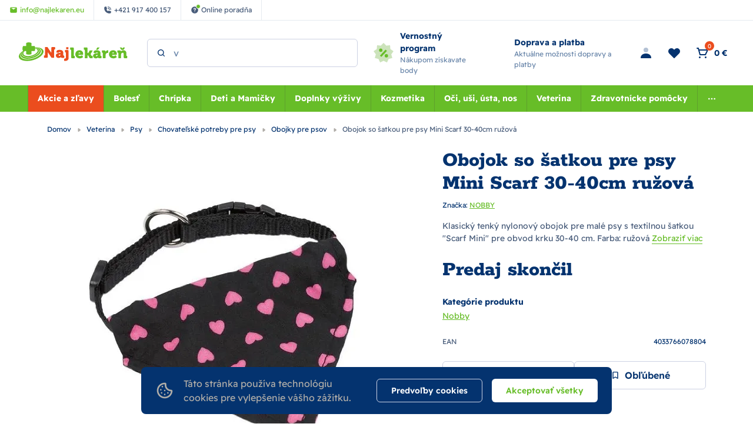

--- FILE ---
content_type: text/html; charset=utf-8
request_url: https://www.najlekaren.eu/veterina-psy-chovatelske-potreby-pre-psy-obojky-pre-psov/obojok-so-satkou-mini-scarf-30-40cm-ruzova/
body_size: 47120
content:
<!DOCTYPE html><html lang="sk"><head  prefix="og: http://ogp.me/ns#"><meta charset="UTF-8"><meta name="viewport" content="width=device-width,initial-scale=1.0,maximum-scale=5.0">      <title>Obojok so šatkou pre psy Mini Scarf 30-40cm ružová | Najlekáreň.eu</title>       <link rel="preconnect" href="https://www.googletagmanager.com">       <script> (function(){ if (!/(.*)\/poradna\/(.*)/.test(window.location.href)) { return; } const canonicalEl = document.querySelector('link[rel="canonical"]'); if (canonicalEl !== null) { return; } const url = new URL(window.location); const linkTag = document.createElement('link'); linkTag.setAttribute('rel', 'canonical'); linkTag.href = url.href; document.head.appendChild(linkTag); }()); </script>	      <script> window.MEDIA_URL = "/media/"; window.INTERNAL_PAYMENT_ENUM = {'COD_TYPE_INTERNAL': 32, 'WIRE_TYPE_INTERNAL': 33, 'CARD_TYPE_INTERNAL': 34, 'CASH_TYPE_INTERNAL': 35}; window.GA4_ENABLED = false; window.GA4_KEY = "G-G7K7WY2DKY"; window.GA4_PRICE = "excl"; function getCookie(name) { let cookieValue = null; if (document.cookie && document.cookie !== '') { const cookies = document.cookie.split(';'); for (let i = 0; i < cookies.length; i++) { const cookie = cookies[i].trim(); if (cookie.substring(0, name.length + 1) === (name + '=')) { cookieValue = decodeURIComponent(cookie.substring(name.length + 1)); break; } } } return cookieValue; } function setCookie(name, value, expiration_days) { const d = new Date(); d.setTime(d.getTime() + (expiration_days * 24 * 60 * 60 * 1000)); let expires = "expires=" + d.toUTCString(); document.cookie = name + "=" + value + ";" + expires + ";path=/"; } </script>  <script> function updateGoogleConsents(sb_gdpr_cookie_consent, init = false) { gtag('consent', init ? 'default' : 'update', { 'ad_storage': sb_gdpr_cookie_consent.consentMarketing ? 'granted' : 'denied', 'analytics_storage': sb_gdpr_cookie_consent.consentPerformance ? 'granted' : 'denied', 'functionality_storage': sb_gdpr_cookie_consent.consentFunctional ? 'granted' : 'denied', 'personalization_storage': sb_gdpr_cookie_consent.consentFunctional ? 'granted' : 'denied', 'ad_user_data': sb_gdpr_cookie_consent.consentAdUserData ? 'granted' : 'denied', 'ad_personalization': sb_gdpr_cookie_consent.consentAdPersonalization ? 'granted' : 'denied', "security_storage": "granted", }); } </script>       <!-- Global site tag (gtag.js) - Google Analytics --><script > window.dataLayer = window.dataLayer || []; window.gtag = function gtag() {  dataLayer.push(arguments);  };  let sb_gdpr_cookie_consent = getCookie('sb_gdpr_cookie_consent'); if(sb_gdpr_cookie_consent) { sb_gdpr_cookie_consent = sb_gdpr_cookie_consent.replace(/\\054/g, ',').replace(/\"/g, "\""); sb_gdpr_cookie_consent = JSON.parse(JSON.parse(sb_gdpr_cookie_consent)); } else { sb_gdpr_cookie_consent = {}; } updateGoogleConsents(sb_gdpr_cookie_consent, true);  </script>   <script async src="https://www.googletagmanager.com/gtag/js?id=G-G7K7WY2DKY"></script>   <script > window.dataLayer = window.dataLayer || []; window.gtag = function gtag() {  dataLayer.push(arguments);  }; gtag('js', new Date());  gtag('config', "G-G7K7WY2DKY", { 'currency': 'EUR' });  </script>   <!-- End Facebook Pixel Code -->             <script > (function () { let event_data, custom_data;  event_data = {"ecommerce": {"currency": "EUR", "value": 4.62, "items": [{"item_id": "78091-15", "item_name": "Obojok so \u0161atkou pre psy Mini Scarf 30-40cm ru\u017eov\u00e1", "affiliation": "Najlek\u00e1re\u0148 s.r.o.", "discount": 0.0, "index": 0, "item_brand": "NOBBY", "item_category": "Veterina", "item_category2": "Psy", "item_category3": "Chovate\u013esk\u00e9 potreby pre psy", "item_category4": "Obojky pre psov", "price": 4.62, "quantity": 1, "stock": ""}], "affiliation": "Online Store", "shipping": 0.0}, "enhanced_conversion_data": {}, "order_consent": {}}; custom_data = {};  gtag('event', 'view_item', { 'event_callback': function (key) { const event = new CustomEvent('Sbview_itemEventSent', {detail: key}); document.dispatchEvent(event); }, ...event_data.ecommerce, ...custom_data, enhanced_conversion_data: event_data.enhanced_conversion_data, });   event_data = {}; custom_data = {"pageType": "product", "languageCode": "sk", "currencyCode": "EUR", "environment": "production", "userId": null, "userEmail": null, "userTyp": "b2c", "email_hash": null};  gtag('event', 'common', { 'event_callback': function (key) { const event = new CustomEvent('SbcommonEventSent', {detail: key}); document.dispatchEvent(event); }, ...event_data.ecommerce, ...custom_data, enhanced_conversion_data: event_data.enhanced_conversion_data, });   }()); </script>      <!-- Google Tag Manager --><script>(function (w, d, s, l, i) { w[l] = w[l] || []; w[l].push({ 'gtm.start': new Date().getTime(), event: 'gtm.js' }); var f = d.getElementsByTagName(s)[0], j = d.createElement(s), dl = l != 'dataLayer' ? '&l=' + l : ''; j.async = true; j.src = 'https://www.googletagmanager.com/gtm.js?id=' + i + dl; f.parentNode.insertBefore(j, f); })(window, document, 'script', 'dataLayer', "GTM-PKB4CG");</script><!-- End Google Tag Manager -->   <script> window.SB_TRANS = { 'for': 'za', }; window.SBUrls = { 'shipping_calendar:stock-state-api': "/kalendar-dorucenia/v2/stock-state/", 'customer:set-language': "/zakaznik/set-language/", }; window.searchUrls = { search_view: "/vyhladavanie/",  }; window.profileUrls = { gdprSettings: "/ucet/gdpr-nastavenia/", }; window.languageCode = "sk"; window.currencySymbol = "€"; window.currencyCode = "EUR"; window.rounding_exponent = "2";  </script>    <!-- Start Dognet Code --><script type=text/plain data-cookiecategory=consentMarketing> (function(d,t) { var script = d.createElement(t); script.id= 'pap_x2s6df8d'; script.async = true; script.src = 'https://login.dognet.sk/scripts/fj27g82d'; script.onload = script.onreadystatechange = function() { var rs = this.readyState; if (rs && (rs != 'complete') && (rs != 'loaded')) return; PostAffTracker.setAccountId("eed43c11"); try { var CampaignID="4b942b14"; PostAffTracker.track(); } catch (e) {} }; document.body.appendChild(script); })(document, 'script'); </script><!-- End Dognet Code -->   <script> window.maps_key = { key: 'AIzaSyAKpe_o_TBATZqnfMV1kvmh5RVmzktErdQ' };  window.active_menu_item = 1;    window.ga4_datalayer_enabled = false;  </script><script> if (window.matchMedia('(max-width: 991px)').matches) { let documentStyle = document.documentElement.getAttribute('style') || ''; documentStyle += `--app-height: ${window.innerHeight}px;`; document.documentElement.setAttribute('style', documentStyle); } </script> 
    <link href="/static/dist/main.9edb56a657fe6e43b232.ef8638bd3cf5.css" rel="stylesheet" />                               
   <link rel="preload" fetchpriority="high" imagesrcset="/media/product_image/160261.jpg.420x420_q85ss0_background-%23fff.jpg.webp 767w, /media/product_image/160261.jpg.592x592_q85ss0_background-%23fff.jpg.webp 1000w" imagesizes="100vw" as="image">
    <script src="/static/dist/global.3ccbff43479ade9b8424.34d637f18fbb.js" defer></script>   <script src="/static/js/htmx.min.5be612db02a6.js" defer></script>   <script src="/static/dist/gallery_modal.19b831c2d5ca065d3aab.2ac46368dc60.js" defer></script> 
 <script> window.glide_options = window.glide_options || {}; window.glide_options['product-detail-slider'] = { type: 'carousel', bound: true, perView: 1, swipeThreshold: false, dragThreshold: false, gap: 0, animationDuration: 0, breakpoints: { 768: { swipeThreshold: 80, dragThreshold: 120, gap: 10, animationDuration: 400 } } }; window.use_zoom_in_gallery = false; </script> 
<script src="/static/dist/product_detail.918fd2514326402c784e.7bc5e93a3998.js" defer></script> <script src="/static/dist/google_map.c240af68e04142047437.be149bebda44.js" defer></script> <script> window.google_maps_api_key = 'AIzaSyAKpe_o_TBATZqnfMV1kvmh5RVmzktErdQ'; </script>
<script src="/static/dist/glide.9086ace3c92db8a60999.4977bee586b3.js" defer></script>
<script src="/static/dist/generic_slider.b6f1730f8a5176f50039.9cadc482c8ef.js" defer></script>
     <link rel="alternate" hreflang="sk" href="https://www.najlekaren.eu/veterina-psy-chovatelske-potreby-pre-psy-obojky-pre-psov/obojok-so-satkou-mini-scarf-30-40cm-ruzova/"/>  <link rel="alternate" hreflang="x-default" href="https://www.najlekaren.eu/veterina-psy-chovatelske-potreby-pre-psy-obojky-pre-psov/obojok-so-satkou-mini-scarf-30-40cm-ruzova/"/>     <link rel="preload" href="/static/fonts/rokkitt/Rokkitt-400-latin-ext.5020ddbd40a2.woff2" as="font" type="font/woff2" crossorigin><link rel="preload" href="/static/fonts/rokkitt/Rokkitt-400-latin.0aebdf7b0d28.woff2" as="font" type="font/woff2" crossorigin><link rel="preload" href="/static/fonts/rokkitt/Rokkitt-800-latin-ext.5020ddbd40a2.woff2" as="font" type="font/woff2" crossorigin><link rel="preload" href="/static/fonts/rokkitt/Rokkitt-800-latin.0aebdf7b0d28.woff2" as="font" type="font/woff2" crossorigin><link rel="preload" href="/static/fonts/readex-pro/ReadexPro-400-latin-ext.f16914dcb0a5.woff2" as="font" type="font/woff2" crossorigin><link rel="preload" href="/static/fonts/readex-pro/ReadexPro-400-latin.977a6d3be0c9.woff2" as="font" type="font/woff2" crossorigin><link rel="preload" href="/static/fonts/readex-pro/ReadexPro-600-latin-ext.f16914dcb0a5.woff2" as="font" type="font/woff2" crossorigin><link rel="preload" href="/static/fonts/readex-pro/ReadexPro-600-latin.977a6d3be0c9.woff2" as="font" type="font/woff2" crossorigin><link rel="preload" href="/static/fonts/readex-pro/ReadexPro-700-latin-ext.f16914dcb0a5.woff2" as="font" type="font/woff2" crossorigin><link rel="preload" href="/static/fonts/readex-pro/ReadexPro-700-latin.977a6d3be0c9.woff2" as="font" type="font/woff2" crossorigin><style> /* latin-ext */ @font-face { font-family: 'Rokkitt'; font-style: normal; font-weight: 400; font-display: swap; src: url(/static/fonts/rokkitt/Rokkitt-400-latin-ext.5020ddbd40a2.woff2) format('woff2'); unicode-range: U+0100-02AF, U+0304, U+0308, U+0329, U+1E00-1E9F, U+1EF2-1EFF, U+2020, U+20A0-20AB, U+20AD-20CF, U+2113, U+2C60-2C7F, U+A720-A7FF; } /* latin */ @font-face { font-family: 'Rokkitt'; font-style: normal; font-weight: 400; font-display: swap; src: url(/static/fonts/rokkitt/Rokkitt-400-latin.0aebdf7b0d28.woff2) format('woff2'); unicode-range: U+0000-00FF, U+0131, U+0152-0153, U+02BB-02BC, U+02C6, U+02DA, U+02DC, U+0304, U+0308, U+0329, U+2000-206F, U+2074, U+20AC, U+2122, U+2191, U+2193, U+2212, U+2215, U+FEFF, U+FFFD; } /* latin-ext */ @font-face { font-family: 'Rokkitt'; font-style: normal; font-weight: 800; font-display: swap; src: url(/static/fonts/rokkitt/Rokkitt-800-latin-ext.5020ddbd40a2.woff2) format('woff2'); unicode-range: U+0100-02AF, U+0304, U+0308, U+0329, U+1E00-1E9F, U+1EF2-1EFF, U+2020, U+20A0-20AB, U+20AD-20CF, U+2113, U+2C60-2C7F, U+A720-A7FF; } /* latin */ @font-face { font-family: 'Rokkitt'; font-style: normal; font-weight: 800; font-display: swap; src: url(/static/fonts/rokkitt/Rokkitt-800-latin.0aebdf7b0d28.woff2) format('woff2'); unicode-range: U+0000-00FF, U+0131, U+0152-0153, U+02BB-02BC, U+02C6, U+02DA, U+02DC, U+0304, U+0308, U+0329, U+2000-206F, U+2074, U+20AC, U+2122, U+2191, U+2193, U+2212, U+2215, U+FEFF, U+FFFD; } /* latin-ext */ @font-face { font-family: 'Readex Pro'; font-style: normal; font-weight: 400; font-display: swap; src: url(/static/fonts/readex-pro/ReadexPro-400-latin-ext.f16914dcb0a5.woff2) format('woff2'); unicode-range: U+0100-02AF, U+0304, U+0308, U+0329, U+1E00-1E9F, U+1EF2-1EFF, U+2020, U+20A0-20AB, U+20AD-20CF, U+2113, U+2C60-2C7F, U+A720-A7FF; } /* latin */ @font-face { font-family: 'Readex Pro'; font-style: normal; font-weight: 400; font-display: swap; src: url(/static/fonts/readex-pro/ReadexPro-400-latin.977a6d3be0c9.woff2) format('woff2'); unicode-range: U+0000-00FF, U+0131, U+0152-0153, U+02BB-02BC, U+02C6, U+02DA, U+02DC, U+0304, U+0308, U+0329, U+2000-206F, U+2074, U+20AC, U+2122, U+2191, U+2193, U+2212, U+2215, U+FEFF, U+FFFD; } /* latin-ext */ @font-face { font-family: 'Readex Pro'; font-style: normal; font-weight: 600; font-display: swap; src: url(/static/fonts/readex-pro/ReadexPro-600-latin-ext.f16914dcb0a5.woff2) format('woff2'); unicode-range: U+0100-02AF, U+0304, U+0308, U+0329, U+1E00-1E9F, U+1EF2-1EFF, U+2020, U+20A0-20AB, U+20AD-20CF, U+2113, U+2C60-2C7F, U+A720-A7FF; } /* latin */ @font-face { font-family: 'Readex Pro'; font-style: normal; font-weight: 600; font-display: swap; src: url(/static/fonts/readex-pro/ReadexPro-600-latin.977a6d3be0c9.woff2) format('woff2'); unicode-range: U+0000-00FF, U+0131, U+0152-0153, U+02BB-02BC, U+02C6, U+02DA, U+02DC, U+0304, U+0308, U+0329, U+2000-206F, U+2074, U+20AC, U+2122, U+2191, U+2193, U+2212, U+2215, U+FEFF, U+FFFD; } /* latin-ext */ @font-face { font-family: 'Readex Pro'; font-style: normal; font-weight: 700; font-display: swap; src: url(/static/fonts/readex-pro/ReadexPro-700-latin-ext.f16914dcb0a5.woff2) format('woff2'); unicode-range: U+0100-02AF, U+0304, U+0308, U+0329, U+1E00-1E9F, U+1EF2-1EFF, U+2020, U+20A0-20AB, U+20AD-20CF, U+2113, U+2C60-2C7F, U+A720-A7FF; } /* latin */ @font-face { font-family: 'Readex Pro'; font-style: normal; font-weight: 700; font-display: swap; src: url(/static/fonts/readex-pro/ReadexPro-700-latin.977a6d3be0c9.woff2) format('woff2'); unicode-range: U+0000-00FF, U+0131, U+0152-0153, U+02BB-02BC, U+02C6, U+02DA, U+02DC, U+0304, U+0308, U+0329, U+2000-206F, U+2074, U+20AC, U+2122, U+2191, U+2193, U+2212, U+2215, U+FEFF, U+FFFD; } </style>      <meta name="robots" content="index, follow"/>    <link rel="apple-touch-icon" sizes="180x180" href="/static/favicon/apple-touch-icon.c32b92d650a5.png"><link rel="icon" type="image/png" sizes="32x32" href="/static/favicon/favicon-32x32.8afe41955a25.png"><link rel="icon" type="image/png" sizes="16x16" href="/static/favicon/favicon-16x16.e022b6b56f91.png"><link rel="manifest" href="/static/favicon/site.f400433a04ea.webmanifest"><link rel="mask-icon" href="/static/favicon/safari-pinned-tab.410abf3e147e.svg" color="#e0004d"><link rel="shortcut icon" href="/static/favicon/favicon.5283f49211f7.ico"><meta name="msapplication-TileColor" content="#e0004d"><meta name="msapplication-config" content="/static/favicon/browserconfig.28a963221edd.xml"><meta name="theme-color" content="#ffffff">   <meta property="og:site_name" content="Najlekáreň.eu"/><meta property="og:locale" content="sk"/>   
<meta name="description" content="Klasický nylonový obojok pre malé psy s textilnou šatkou Nobby Scarf Mini pre obvod krku 30-40cm vo farbe hnedá s ružovými srdiečkami obojok je vyrob…"><meta property="og:title" content="Obojok so šatkou pre psy Mini Scarf 30-40cm ružová | Najlekáreň.eu"><meta property="og:url" content="https://www.najlekaren.eu/veterina-psy-chovatelske-potreby-pre-psy-obojky-pre-psov/obojok-so-satkou-mini-scarf-30-40cm-ruzova/"><meta property="og:description" content="Klasický nylonový obojok pre malé psy s textilnou šatkou Nobby Scarf Mini pre obvod krku 30-40cm vo farbe hnedá s ružovými srdiečkami obojok je vyrob…"><meta property="og:image" content="https://www.najlekaren.eu/media/product_image/160261.jpg"><meta property="og:type" content="product">
      <meta property="product:price:amount" content="5.68"> <meta property="product:price:currency" content="EUR"> <meta property="product:retailer_item_id" content="78091-15"> <meta property="product:brand" content="NOBBY">    <link rel="canonical" href="https://www.najlekaren.eu/veterina-psy-chovatelske-potreby-pre-psy-obojky-pre-psov/obojok-so-satkou-mini-scarf-30-40cm-ruzova/"/>  </head><body class="" hx-ext="remove-me"> <noscript><style> noscript { width: 100%; } .noscript-d-block { display: block !important; } .noscript-d-none { display: none !important; } img.lazyload { display: none; } </style></noscript> <!-- Google Tag Manager (noscript) --><noscript><iframe src="https://www.googletagmanager.com/ns.html?id=GTM-PKB4CG" height="0" width="0" style="display:none;visibility:hidden"></iframe></noscript><!-- End Google Tag Manager (noscript) --><iframe style="display: none;" src="/static/favicon/favicon-16x16.e022b6b56f91.png"></iframe><div class="min-h-screen flex flex-col container-query-wrapper">                             
	     <div class="header-secondary max-sm:hidden flex items-center justify-between px-16 py-8 bg-light-surface text-caption text-dark-subdued relative z-40">  <div class="flex items-center">    <a href="mailto:info@najlekaren.eu" class="h-full flex items-center p-8 xl:px-16 border-r border-dark-10"><svg class="flex-shrink-0 w-14 h-14 mr-4"><use xlink:href="#mail"></use></svg><span>info@najlekaren.eu</span></a>     <a href="tel:+421 917 400 157" class="h-full flex items-center p-8 xl:px-16 border-r border-dark-10"><svg class="flex-shrink-0 w-14 h-14 mr-4"><use xlink:href="#phone"></use></svg><span>+421 917 400 157</span></a>       <a href="/poradna/" class="h-full flex items-center p-8 xl:px-16 border-r border-dark-10"><div class="flex-shrink-0 w-14 h-14 flex-center mr-4 relative"><svg class="w-full h-full"><use xlink:href="#question-mark"></use></svg><div class="absolute -top-3 -right-3 w-8 h-8 rounded-full bg-action border border-light"></div></div><span>Online poradňa</span></a>   </div>  <div class="flex items-center">    </div> </div> <header class="header py-8 md:py-16 bg-light relative"><div class="md:pb-16 relative">  <div class="max-sm:container md:px-32 flex items-center">  <a href="/" class="inline-block h-40 w-155 md:w-210 mr-32"><img class="w-full h-full object-scale-down" width="210" height="40" src="/static/images/logo.fc14ed8c4e7c.svg" alt="Najlekáreň s.r.o. logo" ></a>       <div class="md:w-1/3 mr-auto"><div class="search-bar bg-light max-sm:hidden max-sm:absolute max-sm:top-0 max-sm:left-0 max-sm:w-screen max-sm:shadow-sm max-sm:z-10"><div class="max-sm:m-16 relative"> <form class="relative" action="/katalog/" method="get"><label for="search" class="hidden">search</label><input id="header-search" type="search" name="search"  data-search placeholder="Hľadaný výraz" data-catalog-search-url="/katalog/?search=" class="input pl-40 max-sm:pr-40" autocomplete="off"><button type="submit" class="absolute h-16 w-16 top-1/2 left-16 -translate-y-1/2 z-1" aria-label="Search"><svg id="search-icon" title="Vyhľadať" class="absolute top-0 left-0 w-full h-full text-dark"><use xlink:href="#search"></use></svg></button><button type="button" data-toggle="search" class="absolute top-2/4 right-16 -translate-y-2/4 z-1 js-close-search-btn text-dark-60 max-sm:block hidden"><svg class="w-24 h-24"><use xlink:href="#x"></use></svg></button></form> </div></div></div>   <div id="search-window" class="hidden h-screen w-full fixed md:absolute top-0 left-0 md:top-full max-sm:bg-light z-20"><div class="absolute top-0 left-0 w-full h-full md:bg-dark-30" data-toggle="search"></div><div class="md:container h-full"><div class="search-window-wrapper relative h-full flex flex-col"><div class="md:hidden container my-8"> <form class="relative" action="/katalog/" method="get"><label for="search" class="hidden">search</label><input id="mobile-search" type="search" name="search"  data-search placeholder="Hľadaný výraz" data-catalog-search-url="/katalog/?search=" class="input pl-40 max-sm:pr-40" autocomplete="off"><button type="submit" class="absolute h-16 w-16 top-1/2 left-16 -translate-y-1/2 z-1" aria-label="Search"><svg id="search-icon" title="Vyhľadať" class="absolute top-0 left-0 w-full h-full text-dark"><use xlink:href="#search"></use></svg></button><button type="button" data-toggle="search" class="absolute top-2/4 right-16 -translate-y-2/4 z-1 js-close-search-btn text-dark-60 max-sm:block hidden"><svg class="w-24 h-24"><use xlink:href="#x"></use></svg></button></form> </div>  <div id="search-result-container" class="min-h-0 md:container"><div class="h-full w-full lg:w-10/12 mx-auto">  <div class="max-sm:hidden triangle ml-56"></div>  <div class="h-full bg-light rounded-tile overflow-hidden">  <div class="h-full flex items-center p-24 md:bg-light-surface"><p class="search__info search__info--empty-input"> Napíšte čo hľadáte </p><p class="search__info search__info--no-found hidden"> Žiadne výsledky. </p></div>  </div></div></div> </div></div></div>     <a href="/vsetko-o-nakupe/vernostny-program/" class="max-md:hidden pl-24 flex items-center"><svg class="flex-shrink-0 w-40 h-40 mr-8"><use xlink:href="#loyalty-program"></use></svg><div><p class="flex-shrink-0 font-bold text-p-small">Vernostný program</p><p class="text-caption text-dark-60"> Nákupom získavate body </p></div></a>   <a href="/podmienky/dodanie/" class="max-md:hidden px-24 flex items-center"><svg class="flex-shrink-0 w-40 h-40 mr-8"><use xlink:href="#free-shipping"></use></svg><div><p class="flex-shrink-0 font-bold text-p-small">Doprava a platba</p><p class="text-caption text-dark-60"> Aktuálne možnosti dopravy a platby </p></div></a>    <div class="ml-auto flex items-center text-p-small">    <a href="/ucet/prihlasenie/" hx-get="/ucet/prihlasenie/" hx-target="#sidebar-login" hx-select="#sidebar-login-inner" hx-indicator=".js-sidebar-login-loader" id="show_login_button" title="Prihlásenie" class="flex p-8 md:mx-4 transition-colors rounded-button hover:bg-light-surface cursor-pointer js-sidebar-toggle" data-sidebar-target="sidebar-login"><svg class="w-24 h-24 text-dark"><use xlink:href="#person"></use></svg></a>      <a href="/ucet/wishlist/" title="Obľúbené" class="max-sm:hidden p-8 md:mx-4 flex items-center relative transition-colors rounded-button hover:bg-light-surface">  <svg class="w-24 h-24 text-dark"><use xlink:href="#heart"></use></svg>  </a>     <div hx-trigger="LoadBasket from:document" hx-swap="none" hx-get="/basket/sidebar/"></div><div id="basket-icon" hx-get="/basket/sidebar/" hx-target="#basket-window" hx-select="#basket-window > *" hx-indicator=".js-basket-window-loader" class="flex items-center md:mx-4 transition-colors rounded-button hover:bg-light-surface cursor-pointer js-sidebar-toggle" title="Nákupný košík" data-sidebar-target="basket-window"><div class="flex relative p-8"><svg class="w-24 h-24 text-dark"><use xlink:href="#cart"></use></svg><span class="flex-center w-16 h-16 absolute right-0 top-0 bg-warning text-p-mini rounded-full" data-basket-count>0</span></div><span class="max-sm:hidden pr-8 whitespace-nowrap" data-basket-total-price>0 €</span></div>   <div class="js-sidebar-toggle flex lg:hidden p-8 -mr-4" data-sidebar-target="mobile-menu"><svg class="w-24 h-24 text-dark"><use xlink:href="#menu"></use></svg></div></div>  </div> </div>      <nav class="max-md:hidden bg-action order-1 w-full relative" aria-label="main-menu"><div class="max-sm:container md:px-32 flex items-center">  <ul class="w-full flex items-center justify-center text-p-small js-hideable-navbar w-full whitespace-nowrap overflow-hidden">       <li class="group main-menu-link has-megamenu js-hideable-item"> <a  data-instant href="/akcie-a-zlavy/"   class="flex  px-16 py-12 lg:text-light whitespace-nowrap lg:group-hover:text-light lg:group-hover:bg-action-500 font-bold bg-brand" title="Akcie a zľavy"  > Akcie a zľavy</a>   <div class="absolute w-full top-full left-0 bg-light opacity-0 invisible z-20 group-hover:opacity-100 group-hover:visible shadow clip-path-top"><div class="py-40 container"><div class="row"><div class="w-1/4 flex"><div class="w-48 h-48 flex-shrink-0 mr-16 overflow-hidden"><img data-src="/media/categories/icons/146_w40_h40_ZF2RXIj.png.48x48_q85ss0_background-%23fff_crop.jpg.webp" src="/static/images/blank.gif" width="48" height="48" class="w-full h-full object-scale-down lazyload" alt="Výpredaj"></div><div class="w-full"><a href="/akcie-a-zlavy-vypredaj/" class="font-bold break-words whitespace-normal" > Výpredaj </a></div></div><div class="w-1/4 flex"><div class="w-full"><a href="/produkty-s-kratkou-exspiraciou/" class="font-bold break-words whitespace-normal" > Produkty s kratkou exspiráciou </a></div></div><div class="w-1/4 flex"><div class="w-48 h-48 flex-shrink-0 mr-16 overflow-hidden"><img data-src="/media/categories/icons/141_w40_h40_1GcicWN.png.48x48_q85ss0_background-%23fff_crop.jpg.webp" src="/static/images/blank.gif" width="48" height="48" class="w-full h-full object-scale-down lazyload" alt="Doplnky výživy"></div><div class="w-full"><a href="/akcie-a-zlavy-doplnky-vyzivy/" class="font-bold break-words whitespace-normal" > Doplnky výživy </a></div></div><div class="w-1/4 flex"><div class="w-48 h-48 flex-shrink-0 mr-16 overflow-hidden"><img data-src="/media/categories/icons/142_w40_h40_lEpxkWA.png.48x48_q85ss0_background-%23fff_crop.jpg.webp" src="/static/images/blank.gif" width="48" height="48" class="w-full h-full object-scale-down lazyload" alt="Kozmetika"></div><div class="w-full"><a href="/akcie-a-zlavy-kozmetika/" class="font-bold break-words whitespace-normal" > Kozmetika </a></div></div><div class="w-1/4 flex"><div class="w-48 h-48 flex-shrink-0 mr-16 overflow-hidden"><img data-src="/media/categories/icons/147_w40_h40_Kl4qWNZ.png.48x48_q85ss0_background-%23fff_crop.jpg.webp" src="/static/images/blank.gif" width="48" height="48" class="w-full h-full object-scale-down lazyload" alt="Voľnopredajné liečivá"></div><div class="w-full"><a href="/akcie-a-zlavy-volnopredajne-lieciva/" class="font-bold break-words whitespace-normal" > Voľnopredajné liečivá </a></div></div><div class="w-1/4 flex"><div class="w-48 h-48 flex-shrink-0 mr-16 overflow-hidden"><img data-src="/media/categories/icons/148_w40_h40_hhxGvbF.png.48x48_q85ss0_background-%23fff_crop.jpg.webp" src="/static/images/blank.gif" width="48" height="48" class="w-full h-full object-scale-down lazyload" alt="Matka a dieťa"></div><div class="w-full"><a href="/akcie-a-zlavy-matka-a-dieta/" class="font-bold break-words whitespace-normal" > Matka a dieťa </a></div></div><div class="w-1/4 flex"><div class="w-48 h-48 flex-shrink-0 mr-16 overflow-hidden"><img data-src="/media/categories/icons/143_w40_h40_adjw7No.png.48x48_q85ss0_background-%23fff_crop.jpg.webp" src="/static/images/blank.gif" width="48" height="48" class="w-full h-full object-scale-down lazyload" alt="AKCIA Veterina"></div><div class="w-full"><a href="/akcie-a-zlavy-akcia-veterina/" class="font-bold break-words whitespace-normal" > AKCIA Veterina </a></div></div><div class="w-1/4 flex"><div class="w-48 h-48 flex-shrink-0 mr-16 overflow-hidden"><img data-src="/media/categories/icons/149_w40_h40_MuBbnSo.png.48x48_q85ss0_background-%23fff_crop.jpg.webp" src="/static/images/blank.gif" width="48" height="48" class="w-full h-full object-scale-down lazyload" alt="Zdravotnícke pomôcky"></div><div class="w-full"><a href="/akcie-a-zlavy-zdravotnicke-pomocky/" class="font-bold break-words whitespace-normal" > Zdravotnícke pomôcky </a></div></div><div class="w-1/4 flex"><div class="w-48 h-48 flex-shrink-0 mr-16 overflow-hidden"><img data-src="/media/categories/icons/145_w40_h40_NqIIEfA.png.48x48_q85ss0_background-%23fff_crop.jpg.webp" src="/static/images/blank.gif" width="48" height="48" class="w-full h-full object-scale-down lazyload" alt="Oči, uši, ústa, nos"></div><div class="w-full"><a href="/akcie-a-zlavy-oci-usi-usta-nos/" class="font-bold break-words whitespace-normal" > Oči, uši, ústa, nos </a></div></div><div class="w-1/4 flex"><div class="w-48 h-48 flex-shrink-0 mr-16 overflow-hidden"><img data-src="/media/categories/icons/781_w40_h40_sA8wB0w.png.48x48_q85ss0_background-%23fff_crop.jpg.webp" src="/static/images/blank.gif" width="48" height="48" class="w-full h-full object-scale-down lazyload" alt="Zľavy v elektre"></div><div class="w-full"><a href="/akcie-a-zlavy-zlavy-v-elektre/" class="font-bold break-words whitespace-normal" > Zľavy v elektre </a></div></div><div class="w-1/4 flex"><div class="w-48 h-48 flex-shrink-0 mr-16 overflow-hidden"><img data-src="/media/categories/icons/150_w40_h40_yRK9Gt9.png.48x48_q85ss0_background-%23fff_crop.jpg.webp" src="/static/images/blank.gif" width="48" height="48" class="w-full h-full object-scale-down lazyload" alt="Čaje a potraviny"></div><div class="w-full"><a href="/akcie-a-zlavy-caje-a-potraviny/" class="font-bold break-words whitespace-normal" > Čaje a potraviny </a></div></div></div></div></div>  </li>         <li class="group main-menu-link has-megamenu js-hideable-item"> <a  data-instant href="/bolest/"   class="flex  px-16 py-12 lg:text-light whitespace-nowrap lg:group-hover:text-light lg:group-hover:bg-action-500 font-bold" title="Bolesť"  > Bolesť</a>   <div class="absolute w-full top-full left-0 bg-light opacity-0 invisible z-20 group-hover:opacity-100 group-hover:visible shadow clip-path-top"><div class="py-40 container"><div class="row"><div class="w-1/4 flex"><div class="w-48 h-48 flex-shrink-0 mr-16 overflow-hidden"><img data-src="/media/categories/icons/1014_w40_h40.png.48x48_q85ss0_background-%23fff_crop.jpg.webp" src="/static/images/blank.gif" width="48" height="48" class="w-full h-full object-scale-down lazyload" alt="Hlava a zuby"></div><div class="w-full"><a href="/bolest-hlava-a-zuby/" class="font-bold break-words whitespace-normal" > Hlava a zuby </a><ul class="mt-12"><li><a href="/bolest-hlava-a-zuby-bolest-zubov/" class="inline-block py-4 max-w-full break-words whitespace-normal" > Bolesť zubov </a></li><li><a href="/bolest-hlava-a-zuby-gely-a-roztoky/" class="inline-block py-4 max-w-full break-words whitespace-normal" > Gély a roztoky </a></li><li><a href="/bolest-hlava-a-zuby-bolest-hlavy-migrena/" class="inline-block py-4 max-w-full break-words whitespace-normal" > Bolesť hlavy, migréna </a></li></ul></div></div><div class="w-1/4 flex"><div class="w-48 h-48 flex-shrink-0 mr-16 overflow-hidden"><img data-src="/media/categories/icons/315_w40_h40_ujYjDGX.png.48x48_q85ss0_background-%23fff_crop.jpg.webp" src="/static/images/blank.gif" width="48" height="48" class="w-full h-full object-scale-down lazyload" alt="Kĺby, kosti a svaly"></div><div class="w-full"><a href="/bolest-klby-kosti-a-svaly/" class="font-bold break-words whitespace-normal" > Kĺby, kosti a svaly </a><ul class="mt-12"><li><a href="/bolest-klby-kosti-a-svaly-klby-a-kosti/" class="inline-block py-4 max-w-full break-words whitespace-normal" > Kĺby a kosti </a></li><li><a href="/bolest-klby-kosti-a-svaly-svaly/" class="inline-block py-4 max-w-full break-words whitespace-normal" > Svaly </a></li></ul></div></div><div class="w-1/4 flex"><div class="w-48 h-48 flex-shrink-0 mr-16 overflow-hidden"><img data-src="/media/categories/icons/1018_w40_h40.png.48x48_q85ss0_background-%23fff_crop.jpg.webp" src="/static/images/blank.gif" width="48" height="48" class="w-full h-full object-scale-down lazyload" alt="Močové cesty a prostata"></div><div class="w-full"><a href="/bolest-mocove-cesty-a-prostata/" class="font-bold break-words whitespace-normal" > Močové cesty a prostata </a><ul class="mt-12"><li><a href="/bolest-mocove-cesty-a-prostata-tablety-kapsuly-prasok/" class="inline-block py-4 max-w-full break-words whitespace-normal" > Tablety, kapsuly, prášok </a></li><li><a href="/bolest-mocove-cesty-a-prostata-kvapky-roztoky-sirupy/" class="inline-block py-4 max-w-full break-words whitespace-normal" > Kvapky, roztoky, sirupy </a></li><li><a href="/bolest-mocove-cesty-a-prostata-caje/" class="inline-block py-4 max-w-full break-words whitespace-normal" > Čaj na močové cesty </a></li></ul></div></div><div class="w-1/4 flex"><div class="w-48 h-48 flex-shrink-0 mr-16 overflow-hidden"><img data-src="/media/categories/icons/1019_w40_h40.png.48x48_q85ss0_background-%23fff_crop.jpg.webp" src="/static/images/blank.gif" width="48" height="48" class="w-full h-full object-scale-down lazyload" alt="Menštruačné bolesti"></div><div class="w-full"><a href="/bolest-menstruacne-bolesti/" class="font-bold break-words whitespace-normal" > Menštruačné bolesti </a><ul class="mt-12"><li><a href="/bolest-menstruacne-bolesti-hrejive-vankusiky/" class="inline-block py-4 max-w-full break-words whitespace-normal" > Hrejivé vankúšiky </a></li><li><a href="/bolest-menstruacne-bolesti-tablety/" class="inline-block py-4 max-w-full break-words whitespace-normal" > Tablety </a></li></ul></div></div><div class="w-1/4 flex"><div class="w-48 h-48 flex-shrink-0 mr-16 overflow-hidden"><img data-src="/media/categories/icons/2007_w40_h40.png.48x48_q85ss0_background-%23fff_crop.jpg.webp" src="/static/images/blank.gif" width="48" height="48" class="w-full h-full object-scale-down lazyload" alt="Hemoroidy"></div><div class="w-full"><a href="/bolest-hemoroidy/" class="font-bold break-words whitespace-normal" > Hemoroidy </a><ul class="mt-12"><li><a href="/bolest-hemoroidy-sedave-kupele/" class="inline-block py-4 max-w-full break-words whitespace-normal" > Sedavé kúpele </a></li><li><a href="/bolest-hemoroidy-capiky/" class="inline-block py-4 max-w-full break-words whitespace-normal" > Čapíky </a></li><li><a href="/bolest-hemoroidy-maste-a-gely/" class="inline-block py-4 max-w-full break-words whitespace-normal" > Maste a gély </a></li></ul></div></div><div class="w-1/4 flex"><div class="w-48 h-48 flex-shrink-0 mr-16 overflow-hidden"><img data-src="/media/categories/icons/1017_w40_h40.png.48x48_q85ss0_background-%23fff_crop.jpg.webp" src="/static/images/blank.gif" width="48" height="48" class="w-full h-full object-scale-down lazyload" alt="Lieky proti opuchom nôh, zápalom a kŕčovým žilám"></div><div class="w-full"><a href="/bolest-lieky-proti-opuchom-noh-zapalom-a-krcovym-zilam/" class="font-bold break-words whitespace-normal" > Lieky proti opuchom nôh, zápalom a kŕčovým žilám </a><ul class="mt-12"><li><a href="/bolest-lieky-proti-opuchom-noh-zapalom-a-krcovym-zilam-zapal/" class="inline-block py-4 max-w-full break-words whitespace-normal" > Zápal </a></li><li><a href="/bolest-lieky-proti-opuchom-noh-zapalom-a-krcovym-zilam-unava-a-opuch-noh/" class="inline-block py-4 max-w-full break-words whitespace-normal" > Únava a opuch nôh </a></li><li><a href="/bolest-lieky-proti-opuchom-noh-zapalom-a-krcovym-zilam-zily/" class="inline-block py-4 max-w-full break-words whitespace-normal" > Žily </a></li></ul></div></div><div class="w-1/4 flex"><div class="w-48 h-48 flex-shrink-0 mr-16 overflow-hidden"><img data-src="/media/categories/icons/317_w40_h40_wIKeU6G.png.48x48_q85ss0_background-%23fff_crop.jpg.webp" src="/static/images/blank.gif" width="48" height="48" class="w-full h-full object-scale-down lazyload" alt="Liečivá proti bolesti chrbta a krku"></div><div class="w-full"><a href="/bolest-lieciva-proti-bolesti-chrbta-a-krku/" class="font-bold break-words whitespace-normal" > Liečivá proti bolesti chrbta a krku </a><ul class="mt-12"><li><a href="/bolest-lieciva-proti-bolesti-chrbta-a-krku-naplaste/" class="inline-block py-4 max-w-full break-words whitespace-normal" > Náplaste </a></li><li><a href="/bolest-lieciva-proti-bolesti-chrbta-a-krku-tablety-kapsuly-a-ine/" class="inline-block py-4 max-w-full break-words whitespace-normal" > Tablety, kapsuly a iné </a></li><li><a href="/bolest-lieciva-proti-bolesti-chrbta-a-krku-maste-kremy-gely/" class="inline-block py-4 max-w-full break-words whitespace-normal" > Maste, krémy, gély </a></li></ul></div></div><div class="w-1/4 flex"><div class="w-48 h-48 flex-shrink-0 mr-16 overflow-hidden"><img data-src="/media/categories/icons/316_w40_h40_5Whvpun.png.48x48_q85ss0_background-%23fff_crop.jpg.webp" src="/static/images/blank.gif" width="48" height="48" class="w-full h-full object-scale-down lazyload" alt="Bolesť brucha"></div><div class="w-full"><a href="/bolest-brucho/" class="font-bold break-words whitespace-normal" > Bolesť brucha </a><ul class="mt-12"><li><a href="/bolest-brucho-palenie-zahy/" class="inline-block py-4 max-w-full break-words whitespace-normal" > Pálenie záhy </a></li><li><a href="/bolest-brucho-zvracanie-a-nevolnost/" class="inline-block py-4 max-w-full break-words whitespace-normal" > Zvracanie a nevoľnosť </a></li><li><a href="/bolest-brucho-naduvanie-a-plynatost/" class="inline-block py-4 max-w-full break-words whitespace-normal" > Nadúvanie a plynatosť </a></li><li><a href="/bolest-brucho-zapcha/" class="inline-block py-4 max-w-full break-words whitespace-normal" > Zápcha </a></li><li><a href="/bolest-brucho-pecen-a-zlcnik/" class="inline-block py-4 max-w-full break-words whitespace-normal" > Pečeň a žlčník </a></li><li><a href="/bolest-brucho/" class="inline-block mt-12 max-w-full whitespace-normal break-words text-action underline hover:no-underline" > Zobraziť všetky </a></li></ul></div></div></div></div></div>  </li>         <li class="group main-menu-link has-megamenu js-hideable-item"> <a  data-instant href="/chripka/"   class="flex  px-16 py-12 lg:text-light whitespace-nowrap lg:group-hover:text-light lg:group-hover:bg-action-500 font-bold" title="Chrípka"  > Chrípka</a>   <div class="absolute w-full top-full left-0 bg-light opacity-0 invisible z-20 group-hover:opacity-100 group-hover:visible shadow clip-path-top"><div class="py-40 container"><div class="row"><div class="w-1/4 flex"><div class="w-48 h-48 flex-shrink-0 mr-16 overflow-hidden"><img data-src="/media/categories/icons/1002_w40_h40.png.48x48_q85ss0_background-%23fff_crop.jpg.webp" src="/static/images/blank.gif" width="48" height="48" class="w-full h-full object-scale-down lazyload" alt="Zápal a bolesť hrdla"></div><div class="w-full"><a href="/chripka-zapal-a-bolest-hrdla/" class="font-bold break-words whitespace-normal" > Zápal a bolesť hrdla </a><ul class="mt-12"><li><a href="/chripka-zapal-a-bolest-hrdla-pastilky-a-tablety/" class="inline-block py-4 max-w-full break-words whitespace-normal" > Pastilky a tablety </a></li><li><a href="/chripka-zapal-a-bolest-hrdla-kloktadla/" class="inline-block py-4 max-w-full break-words whitespace-normal" > Kloktadlá </a></li><li><a href="/chripka-zapal-a-bolest-hrdla-spreje/" class="inline-block py-4 max-w-full break-words whitespace-normal" > Spreje na bolesť hrdla </a></li><li><a href="/chripka-zapal-a-bolest-hrdla-sirupy/" class="inline-block py-4 max-w-full break-words whitespace-normal" > Sirupy </a></li></ul></div></div><div class="w-1/4 flex"><div class="w-48 h-48 flex-shrink-0 mr-16 overflow-hidden"><img data-src="/media/categories/icons/1010_w40_h40.png.48x48_q85ss0_background-%23fff_crop.jpg.webp" src="/static/images/blank.gif" width="48" height="48" class="w-full h-full object-scale-down lazyload" alt="Kašeľ"></div><div class="w-full"><a href="/chripka-kasel/" class="font-bold break-words whitespace-normal" > Kašeľ </a><ul class="mt-12"><li><a href="/chripka-kasel-vykasliavanie/" class="inline-block py-4 max-w-full break-words whitespace-normal" > Vykašliavanie </a></li><li><a href="/chripka-kasel-kasel-u-deti/" class="inline-block py-4 max-w-full break-words whitespace-normal" > Kašeľ u detí </a></li><li><a href="/chripka-kasel-suchy-kasel/" class="inline-block py-4 max-w-full break-words whitespace-normal" > Suchý kašeľ </a></li><li><a href="/chripka-kasel-prirodne-produkty-na-kasel/" class="inline-block py-4 max-w-full break-words whitespace-normal" > Prírodné produkty na kašeľ </a></li></ul></div></div><div class="w-1/4 flex"><div class="w-48 h-48 flex-shrink-0 mr-16 overflow-hidden"><img data-src="/media/categories/icons/1006_w40_h40.png.48x48_q85ss0_background-%23fff_crop.jpg.webp" src="/static/images/blank.gif" width="48" height="48" class="w-full h-full object-scale-down lazyload" alt="Horúčka"></div><div class="w-full"><a href="/chripka-horucka/" class="font-bold break-words whitespace-normal" > Horúčka </a><ul class="mt-12"><li><a href="/chripka-horucka-rektalne-capiky-pri-horucke/" class="inline-block py-4 max-w-full break-words whitespace-normal" > Rektálne čapíky pri horúčke </a></li><li><a href="/chripka-horucka-sirupy/" class="inline-block py-4 max-w-full break-words whitespace-normal" > Sirupy </a></li><li><a href="/chripka-horucka-horuce-napoje/" class="inline-block py-4 max-w-full break-words whitespace-normal" > Horúce nápoje </a></li><li><a href="/chripka-horucka-tablety-proti-horucke/" class="inline-block py-4 max-w-full break-words whitespace-normal" > Tablety proti horúčke </a></li></ul></div></div><div class="w-1/4 flex"><div class="w-48 h-48 flex-shrink-0 mr-16 overflow-hidden"><img data-src="/media/categories/icons/1001_w40_h40.png.48x48_q85ss0_background-%23fff_crop.jpg.webp" src="/static/images/blank.gif" width="48" height="48" class="w-full h-full object-scale-down lazyload" alt="Nádcha"></div><div class="w-full"><a href="/chripka-nadcha/" class="font-bold break-words whitespace-normal" > Nádcha </a><ul class="mt-12"><li><a href="/chripka-nadcha-sirupy-na-nadchu/" class="inline-block py-4 max-w-full break-words whitespace-normal" > Sirupy na nádchu </a></li><li><a href="/chripka-nadcha-spreje/" class="inline-block py-4 max-w-full break-words whitespace-normal" > Nosové spreje </a></li><li><a href="/chripka-nadcha-maste/" class="inline-block py-4 max-w-full break-words whitespace-normal" > Maste </a></li><li><a href="/chripka-nadcha-tablety/" class="inline-block py-4 max-w-full break-words whitespace-normal" > Tablety </a></li><li><a href="/chripka-nadcha-kvapky/" class="inline-block py-4 max-w-full break-words whitespace-normal" > Kvapky </a></li></ul></div></div></div></div></div>  </li>         <li class="group main-menu-link has-megamenu js-hideable-item"> <a  data-instant href="/deti-a-mamicky/"   class="flex  px-16 py-12 lg:text-light whitespace-nowrap lg:group-hover:text-light lg:group-hover:bg-action-500 font-bold" title="Deti a Mamičky"  > Deti a Mamičky</a>   <div class="absolute w-full top-full left-0 bg-light opacity-0 invisible z-20 group-hover:opacity-100 group-hover:visible shadow clip-path-top"><div class="py-40 container"><div class="row"><div class="w-1/4 flex"><div class="w-48 h-48 flex-shrink-0 mr-16 overflow-hidden"><img data-src="/media/categories/icons/2421_w40_h40_uYC8lh0.png.48x48_q85ss0_background-%23fff_crop.jpg.webp" src="/static/images/blank.gif" width="48" height="48" class="w-full h-full object-scale-down lazyload" alt="Akcie a zľavy pre deti a mamičky"></div><div class="w-full"><a href="/deti-a-mamicky-akcie-a-zlavy-pre-deti-a-mamicky/" class="font-bold break-words whitespace-normal" > Akcie a zľavy pre deti a mamičky </a><ul class="mt-12"><li><a href="/deti-a-mamicky-akcie-a-zlavy-pre-deti-a-mamicky-vyhodne-balenia/" class="inline-block py-4 max-w-full break-words whitespace-normal" > Výhodné balenia </a></li><li><a href="/deti-a-mamicky-akcie-a-zlavy-pre-deti-a-mamicky-akcne-ceny/" class="inline-block py-4 max-w-full break-words whitespace-normal" > Akčné ceny </a></li></ul></div></div><div class="w-1/4 flex"><div class="w-full"><a href="/deti-a-mamicky-zdravie-deti/" class="font-bold break-words whitespace-normal" > Zdravie detí </a><ul class="mt-12"><li><a href="/deti-a-mamicky-zdravie-deti-odreniny-a-zranenia/" class="inline-block py-4 max-w-full break-words whitespace-normal" > Odreniny a zranenia </a></li><li><a href="/deti-a-mamicky-zdravie-deti-problemy-s-ocami-a-usami/" class="inline-block py-4 max-w-full break-words whitespace-normal" > Problémy s očami a ušami </a></li><li><a href="/deti-a-mamicky-zdravie-deti-horucka-a-bolest/" class="inline-block py-4 max-w-full break-words whitespace-normal" > Horúčka a bolesť </a></li><li><a href="/deti-a-mamicky-zdravie-deti-bolest-bruska/" class="inline-block py-4 max-w-full break-words whitespace-normal" > Bolesť bruška </a></li><li><a href="/deti-a-mamicky-zdravie-deti-vitaminy-pre-deti-a-imunita/" class="inline-block py-4 max-w-full break-words whitespace-normal" > Vitamíny pre deti a imunita </a></li><li><a href="/deti-a-mamicky-zdravie-deti/" class="inline-block mt-12 max-w-full whitespace-normal break-words text-action underline hover:no-underline" > Zobraziť všetky </a></li></ul></div></div><div class="w-1/4 flex"><div class="w-48 h-48 flex-shrink-0 mr-16 overflow-hidden"><img data-src="/media/categories/icons/300_w40_h40_1FBlYhM.png.48x48_q85ss0_background-%23fff_crop.jpg.webp" src="/static/images/blank.gif" width="48" height="48" class="w-full h-full object-scale-down lazyload" alt="Dojčenie"></div><div class="w-full"><a href="/deti-a-mamicky-dojcenie/" class="font-bold break-words whitespace-normal" > Dojčenie </a><ul class="mt-12"><li><a href="/deti-a-mamicky-dojcenie-starostlivost-o-prsia-pri-dojceni/" class="inline-block py-4 max-w-full break-words whitespace-normal" > Starostlivosť o prsia pri dojčení </a></li><li><a href="/deti-a-mamicky-dojcenie-prsne-vlozky/" class="inline-block py-4 max-w-full break-words whitespace-normal" > Prsné vložky </a></li><li><a href="/deti-a-mamicky-dojcenie-dojciace-vankuse/" class="inline-block py-4 max-w-full break-words whitespace-normal" > Dojčiace vankúše </a></li><li><a href="/deti-a-mamicky-dojcenie-podpora-dojcenia/" class="inline-block py-4 max-w-full break-words whitespace-normal" > Podpora dojčenia </a></li><li><a href="/deti-a-mamicky-dojcenie-odsavanie-a-uskladnenie-mlieka/" class="inline-block py-4 max-w-full break-words whitespace-normal" > Odsávanie a uskladnenie mlieka </a></li></ul></div></div><div class="w-1/4 flex"><div class="w-48 h-48 flex-shrink-0 mr-16 overflow-hidden"><img data-src="/media/categories/icons/299_w40_h40_7raySPN.png.48x48_q85ss0_background-%23fff_crop.jpg.webp" src="/static/images/blank.gif" width="48" height="48" class="w-full h-full object-scale-down lazyload" alt="Pre budúce mamičky"></div><div class="w-full"><a href="/deti-a-mamicky-pre-buduce-mamicky/" class="font-bold break-words whitespace-normal" > Pre budúce mamičky </a><ul class="mt-12"><li><a href="/deti-a-mamicky-pre-buduce-mamicky-ovulacne-a-tehotenske-testy/" class="inline-block py-4 max-w-full break-words whitespace-normal" > Ovulačné a tehotenské testy </a></li><li><a href="/deti-a-mamicky-pre-buduce-mamicky-vitaminy-pre-tehotne/" class="inline-block py-4 max-w-full break-words whitespace-normal" > Vitamíny pre tehotné </a></li><li><a href="/deti-a-mamicky-pre-buduce-mamicky-caje-pre-tehotne/" class="inline-block py-4 max-w-full break-words whitespace-normal" > Čaje pre tehotné </a></li><li><a href="/deti-a-mamicky-pre-buduce-mamicky-vyzivove-doplnky-pre-tehotne/" class="inline-block py-4 max-w-full break-words whitespace-normal" > Výživové doplnky pre tehotné </a></li><li><a href="/deti-a-mamicky-pre-buduce-mamicky-kozmetika-pre-tehotne/" class="inline-block py-4 max-w-full break-words whitespace-normal" > Kozmetika pre tehotné </a></li><li><a href="/deti-a-mamicky-pre-buduce-mamicky/" class="inline-block mt-12 max-w-full whitespace-normal break-words text-action underline hover:no-underline" > Zobraziť všetky </a></li></ul></div></div><div class="w-1/4 flex"><div class="w-48 h-48 flex-shrink-0 mr-16 overflow-hidden"><img data-src="/media/categories/icons/408_w40_h40.png.48x48_q85ss0_background-%23fff_crop.jpg.webp" src="/static/images/blank.gif" width="48" height="48" class="w-full h-full object-scale-down lazyload" alt="Detské kočíky"></div><div class="w-full"><a href="/deti-a-mamicky-detske-kociky/" class="font-bold break-words whitespace-normal" > Detské kočíky </a><ul class="mt-12"><li><a href="/deti-a-mamicky-detske-kociky-kociky-pre-dvojicky-a-surodenecke-kociky/" class="inline-block py-4 max-w-full break-words whitespace-normal" > Kočíky pre dvojičky a súrodenecké kočíky </a></li><li><a href="/deti-a-mamicky-detske-kociky-sportove-kociky/" class="inline-block py-4 max-w-full break-words whitespace-normal" > Športové kočíky </a></li><li><a href="/deti-a-mamicky-detske-kociky-kombinovane-kociky/" class="inline-block py-4 max-w-full break-words whitespace-normal" > Kombinované kočíky </a></li><li><a href="/deti-a-mamicky-detske-kociky-golfove-kociky/" class="inline-block py-4 max-w-full break-words whitespace-normal" > Golfové kočíky </a></li><li><a href="/deti-a-mamicky-detske-kociky-doplnky-ku-kocikom/" class="inline-block py-4 max-w-full break-words whitespace-normal" > Doplnky ku kočíkom </a></li></ul></div></div><div class="w-1/4 flex"><div class="w-48 h-48 flex-shrink-0 mr-16 overflow-hidden"><img data-src="/media/categories/icons/496_w40_h40.png.48x48_q85ss0_background-%23fff_crop.jpg.webp" src="/static/images/blank.gif" width="48" height="48" class="w-full h-full object-scale-down lazyload" alt="Detská izba a hračky"></div><div class="w-full"><a href="/deti-a-mamicky-detska-izba-a-hracky/" class="font-bold break-words whitespace-normal" > Detská izba a hračky </a><ul class="mt-12"><li><a href="/deti-a-mamicky-detska-izba-a-hracky-bezpecnost-deti-v-domacnosti/" class="inline-block py-4 max-w-full break-words whitespace-normal" > Bezpečnosť detí v domácnosti </a></li><li><a href="/deti-a-mamicky-detska-izba-a-hracky-ohradky/" class="inline-block py-4 max-w-full break-words whitespace-normal" > Ohrádky </a></li><li><a href="/deti-a-mamicky-detska-izba-a-hracky-komody-a-skrine/" class="inline-block py-4 max-w-full break-words whitespace-normal" > Komody a skrine </a></li><li><a href="/deti-a-mamicky-detska-izba-a-hracky-hracie-podlozky-a-koberceky/" class="inline-block py-4 max-w-full break-words whitespace-normal" > Hracie podložky a koberčeky </a></li><li><a href="/deti-a-mamicky-detska-izba-a-hracky-dekoracie-do-detskej-izby/" class="inline-block py-4 max-w-full break-words whitespace-normal" > Dekorácie do detskej izby </a></li><li><a href="/deti-a-mamicky-detska-izba-a-hracky/" class="inline-block mt-12 max-w-full whitespace-normal break-words text-action underline hover:no-underline" > Zobraziť všetky </a></li></ul></div></div><div class="w-1/4 flex"><div class="w-48 h-48 flex-shrink-0 mr-16 overflow-hidden"><img data-src="/media/categories/icons/484_w40_h40.png.48x48_q85ss0_background-%23fff_crop.jpg.webp" src="/static/images/blank.gif" width="48" height="48" class="w-full h-full object-scale-down lazyload" alt="Detský spánok"></div><div class="w-full"><a href="/deti-a-mamicky-detsky-spanok/" class="font-bold break-words whitespace-normal" > Detský spánok </a><ul class="mt-12"><li><a href="/deti-a-mamicky-detsky-spanok-spacie-vaky-a-zavinovacky/" class="inline-block py-4 max-w-full break-words whitespace-normal" > Spacie vaky a zavinovačky </a></li><li><a href="/deti-a-mamicky-detsky-spanok-monitory-dychu/" class="inline-block py-4 max-w-full break-words whitespace-normal" > Monitory dychu </a></li><li><a href="/deti-a-mamicky-detsky-spanok-prikryvky-a-vankuse-pre-deti/" class="inline-block py-4 max-w-full break-words whitespace-normal" > Prikrývky a vankúše pre deti </a></li><li><a href="/deti-a-mamicky-detsky-spanok-cumliky-a-prislusenstvo/" class="inline-block py-4 max-w-full break-words whitespace-normal" > Cumlíky a príslušenstvo </a></li><li><a href="/deti-a-mamicky-detsky-spanok-detske-pestunky/" class="inline-block py-4 max-w-full break-words whitespace-normal" > Detské pestúnky </a></li><li><a href="/deti-a-mamicky-detsky-spanok/" class="inline-block mt-12 max-w-full whitespace-normal break-words text-action underline hover:no-underline" > Zobraziť všetky </a></li></ul></div></div><div class="w-1/4 flex"><div class="w-48 h-48 flex-shrink-0 mr-16 overflow-hidden"><img data-src="/media/categories/icons/401_w40_h40.png.48x48_q85ss0_background-%23fff_crop.jpg.webp" src="/static/images/blank.gif" width="48" height="48" class="w-full h-full object-scale-down lazyload" alt="Cestovanie s deťmi"></div><div class="w-full"><a href="/deti-a-mamicky-cestovanie-s-detmi/" class="font-bold break-words whitespace-normal" > Cestovanie s deťmi </a><ul class="mt-12"><li><a href="/deti-a-mamicky-cestovanie-s-detmi-batohy-a-kufre-pre-deti/" class="inline-block py-4 max-w-full break-words whitespace-normal" > Batohy a kufre pre deti </a></li><li><a href="/deti-a-mamicky-cestovanie-s-detmi-cyklosedacky-a-cyklovoziky-pre-deti/" class="inline-block py-4 max-w-full break-words whitespace-normal" > Cyklosedačky a cyklovozíky pre deti </a></li><li><a href="/deti-a-mamicky-cestovanie-s-detmi-autosedacky/" class="inline-block py-4 max-w-full break-words whitespace-normal" > Autosedačky </a></li><li><a href="/deti-a-mamicky-cestovanie-s-detmi-cestovne-postielky/" class="inline-block py-4 max-w-full break-words whitespace-normal" > Cestovné postieľky </a></li><li><a href="/deti-a-mamicky-cestovanie-s-detmi-detske-nosice/" class="inline-block py-4 max-w-full break-words whitespace-normal" > Detské nosiče </a></li></ul></div></div><div class="w-1/4 flex"><div class="w-48 h-48 flex-shrink-0 mr-16 overflow-hidden"><img data-src="/media/categories/icons/293_w40_h40_h2jfjgE.png.48x48_q85ss0_background-%23fff_crop.jpg.webp" src="/static/images/blank.gif" width="48" height="48" class="w-full h-full object-scale-down lazyload" alt="Potreby pre kŕmenie detí a dojčiat"></div><div class="w-full"><a href="/deti-a-mamicky-potreby-pre-krmenie-deti-a-dojciat/" class="font-bold break-words whitespace-normal" > Potreby pre kŕmenie detí a dojčiat </a><ul class="mt-12"><li><a href="/deti-a-mamicky-potreby-pre-krmenie-deti-a-dojciat-ohrievace-flias/" class="inline-block py-4 max-w-full break-words whitespace-normal" > Ohrievače fliaš </a></li><li><a href="/deti-a-mamicky-potreby-pre-krmenie-deti-a-dojciat-sterilizator-flias/" class="inline-block py-4 max-w-full break-words whitespace-normal" > Sterilizátor fliaš </a></li><li><a href="/deti-a-mamicky-potreby-pre-krmenie-deti-a-dojciat-detske-jedalenske-stolicky/" class="inline-block py-4 max-w-full break-words whitespace-normal" > Detské jedálenské stoličky </a></li><li><a href="/deti-a-mamicky-potreby-pre-krmenie-deti-a-dojciat-priprava-detskych-prikrmov/" class="inline-block py-4 max-w-full break-words whitespace-normal" > Príprava detských príkrmov </a></li><li><a href="/deti-a-mamicky-potreby-pre-krmenie-deti-a-dojciat-desiatove-boxy-pre-deti/" class="inline-block py-4 max-w-full break-words whitespace-normal" > Desiatové boxy pre deti </a></li><li><a href="/deti-a-mamicky-potreby-pre-krmenie-deti-a-dojciat/" class="inline-block mt-12 max-w-full whitespace-normal break-words text-action underline hover:no-underline" > Zobraziť všetky </a></li></ul></div></div><div class="w-1/4 flex"><div class="w-48 h-48 flex-shrink-0 mr-16 overflow-hidden"><img data-src="/media/categories/icons/288_w40_h40_3rXiC0P.png.48x48_q85ss0_background-%23fff_crop.jpg.webp" src="/static/images/blank.gif" width="48" height="48" class="w-full h-full object-scale-down lazyload" alt="Hygiena detí"></div><div class="w-full"><a href="/deti-a-mamicky-hygiena-deti/" class="font-bold break-words whitespace-normal" > Hygiena detí </a><ul class="mt-12"><li><a href="/deti-a-mamicky-hygiena-deti-manikura/" class="inline-block py-4 max-w-full break-words whitespace-normal" > Manikúra </a></li><li><a href="/deti-a-mamicky-hygiena-deti-odsavacky-hlienov/" class="inline-block py-4 max-w-full break-words whitespace-normal" > Odsávačky hlienov </a></li><li><a href="/deti-a-mamicky-hygiena-deti-detske-zubky/" class="inline-block py-4 max-w-full break-words whitespace-normal" > Detské zúbky </a></li><li><a href="/deti-a-mamicky-hygiena-deti-detske-nocniky/" class="inline-block py-4 max-w-full break-words whitespace-normal" > Detské nočníky </a></li><li><a href="/deti-a-mamicky-hygiena-deti-redukcie-na-wc-pre-deti/" class="inline-block py-4 max-w-full break-words whitespace-normal" > Redukcie na WC pre deti </a></li><li><a href="/deti-a-mamicky-hygiena-deti/" class="inline-block mt-12 max-w-full whitespace-normal break-words text-action underline hover:no-underline" > Zobraziť všetky </a></li></ul></div></div><div class="w-1/4 flex"><div class="w-48 h-48 flex-shrink-0 mr-16 overflow-hidden"><img data-src="/media/categories/icons/2447_w40_h40.png.48x48_q85ss0_background-%23fff_crop.jpg.webp" src="/static/images/blank.gif" width="48" height="48" class="w-full h-full object-scale-down lazyload" alt="Plienky a prebaľovanie"></div><div class="w-full"><a href="/deti-a-mamicky-plienky-a-prebalovanie/" class="font-bold break-words whitespace-normal" > Plienky a prebaľovanie </a><ul class="mt-12"><li><a href="/deti-a-mamicky-plienky-a-prebalovanie-na-zapareniny/" class="inline-block py-4 max-w-full break-words whitespace-normal" > Na zapareniny </a></li><li><a href="/deti-a-mamicky-plienky-a-prebalovanie-kose-na-plienky-a-naplne/" class="inline-block py-4 max-w-full break-words whitespace-normal" > Koše na plienky a náplne </a></li><li><a href="/deti-a-mamicky-plienky-a-prebalovanie-prebalovacie-podlozky-a-pulty/" class="inline-block py-4 max-w-full break-words whitespace-normal" > Prebaľovacie podložky a pulty </a></li><li><a href="/deti-a-mamicky-plienky-a-prebalovanie-vlhcene-obrusky/" class="inline-block py-4 max-w-full break-words whitespace-normal" > Vlhčené obrúsky </a></li><li><a href="/deti-a-mamicky-plienky-a-prebalovanie-vrchne-plienkove-nohavicky/" class="inline-block py-4 max-w-full break-words whitespace-normal" > Vrchné plienkové nohavičky </a></li><li><a href="/deti-a-mamicky-plienky-a-prebalovanie/" class="inline-block mt-12 max-w-full whitespace-normal break-words text-action underline hover:no-underline" > Zobraziť všetky </a></li></ul></div></div><div class="w-1/4 flex"><div class="w-48 h-48 flex-shrink-0 mr-16 overflow-hidden"><img data-src="/media/categories/icons/2468_w40_h40_EfICC0R.png.48x48_q85ss0_background-%23fff_crop.jpg.webp" src="/static/images/blank.gif" width="48" height="48" class="w-full h-full object-scale-down lazyload" alt="Dojčenské mlieko a výživa detí"></div><div class="w-full"><a href="/deti-a-mamicky-dojcenske-mlieko-a-vyziva-deti/" class="font-bold break-words whitespace-normal" > Dojčenské mlieko a výživa detí </a><ul class="mt-12"><li><a href="/deti-a-mamicky-dojcenske-mlieko-a-vyziva-deti-detske-prikrmy/" class="inline-block py-4 max-w-full break-words whitespace-normal" > Detské príkrmy </a></li><li><a href="/deti-a-mamicky-dojcenske-mlieko-a-vyziva-deti-susienky-a-chrumky-pre-deti/" class="inline-block py-4 max-w-full break-words whitespace-normal" > Sušienky a chrumky pre deti </a></li><li><a href="/deti-a-mamicky-dojcenske-mlieko-a-vyziva-deti-detske-kase/" class="inline-block py-4 max-w-full break-words whitespace-normal" > Detské kaše </a></li><li><a href="/deti-a-mamicky-dojcenske-mlieko-a-vyziva-deti-detske-napoje/" class="inline-block py-4 max-w-full break-words whitespace-normal" > Detské nápoje </a></li><li><a href="/deti-a-mamicky-dojcenske-mlieko-a-vyziva-deti-dojcenske-mlieka/" class="inline-block py-4 max-w-full break-words whitespace-normal" > Dojčenské mlieka </a></li></ul></div></div></div></div></div>  </li>         <li class="group main-menu-link has-megamenu js-hideable-item"> <a  data-instant href="/doplnky-vyzivy/"   class="flex  px-16 py-12 lg:text-light whitespace-nowrap lg:group-hover:text-light lg:group-hover:bg-action-500 font-bold" title="Doplnky výživy"  > Doplnky výživy</a>   <div class="absolute w-full top-full left-0 bg-light opacity-0 invisible z-20 group-hover:opacity-100 group-hover:visible shadow clip-path-top"><div class="py-40 container"><div class="row"><div class="w-1/4 flex"><div class="w-48 h-48 flex-shrink-0 mr-16 overflow-hidden"><img data-src="/media/categories/icons/1035_w40_h40.png.48x48_q85ss0_background-%23fff_crop.jpg.webp" src="/static/images/blank.gif" width="48" height="48" class="w-full h-full object-scale-down lazyload" alt="Imunita"></div><div class="w-full"><a href="/doplnky-vyzivy-imunita/" class="font-bold break-words whitespace-normal" > Imunita </a><ul class="mt-12"><li><a href="/doplnky-vyzivy-imunita-tablety-a-sumive-tablety/" class="inline-block py-4 max-w-full break-words whitespace-normal" > Tablety a šumivé tablety </a></li><li><a href="/doplnky-vyzivy-imunita-pastilky/" class="inline-block py-4 max-w-full break-words whitespace-normal" > Pastilky </a></li><li><a href="/doplnky-vyzivy-imunita-kvercetin-quercetin/" class="inline-block py-4 max-w-full break-words whitespace-normal" > Kvercetín (Quercetin) </a></li><li><a href="/doplnky-vyzivy-imunita-sirupy/" class="inline-block py-4 max-w-full break-words whitespace-normal" > Sirupy </a></li><li><a href="/doplnky-vyzivy-imunita-hliva-ustricova/" class="inline-block py-4 max-w-full break-words whitespace-normal" > Hliva ustricová </a></li><li><a href="/doplnky-vyzivy-imunita/" class="inline-block mt-12 max-w-full whitespace-normal break-words text-action underline hover:no-underline" > Zobraziť všetky </a></li></ul></div></div><div class="w-1/4 flex"><div class="w-48 h-48 flex-shrink-0 mr-16 overflow-hidden"><img data-src="/media/categories/icons/1036_w40_h40.png.48x48_q85ss0_background-%23fff_crop.jpg.webp" src="/static/images/blank.gif" width="48" height="48" class="w-full h-full object-scale-down lazyload" alt="Vitamíny a minerály"></div><div class="w-full"><a href="/doplnky-vyzivy-vitaminy-a-mineraly/" class="font-bold break-words whitespace-normal" > Vitamíny a minerály </a><ul class="mt-12"><li><a href="/doplnky-vyzivy-vitaminy-a-mineraly-pre-sportovcov/" class="inline-block py-4 max-w-full break-words whitespace-normal" > Pre športovcov </a></li><li><a href="/doplnky-vyzivy-vitaminy-a-mineraly-deti/" class="inline-block py-4 max-w-full break-words whitespace-normal" > Deti </a></li><li><a href="/doplnky-vyzivy-vitaminy-a-mineraly-mineraly/" class="inline-block py-4 max-w-full break-words whitespace-normal" > Minerály </a></li><li><a href="/doplnky-vyzivy-vitaminy-a-mineraly-dospeli/" class="inline-block py-4 max-w-full break-words whitespace-normal" > Dospelí </a></li><li><a href="/doplnky-vyzivy-vitaminy-a-mineraly-vitaminy/" class="inline-block py-4 max-w-full break-words whitespace-normal" > Vitamíny </a></li></ul></div></div><div class="w-1/4 flex"><div class="w-48 h-48 flex-shrink-0 mr-16 overflow-hidden"><img data-src="/media/categories/icons/2045_w40_h40_Bx4m3CJ.png.48x48_q85ss0_background-%23fff_crop.jpg.webp" src="/static/images/blank.gif" width="48" height="48" class="w-full h-full object-scale-down lazyload" alt="Výživové doplnky na kĺby, kosti a svaly"></div><div class="w-full"><a href="/doplnky-vyzivy-vyzivove-doplnky-na-klby-kosti-a-svaly/" class="font-bold break-words whitespace-normal" > Výživové doplnky na kĺby, kosti a svaly </a><ul class="mt-12"><li><a href="/doplnky-vyzivy-vyzivove-doplnky-na-klby-kosti-a-svaly-kolagen/" class="inline-block py-4 max-w-full break-words whitespace-normal" > Kolagén </a></li><li><a href="/doplnky-vyzivy-vyzivove-doplnky-na-klby-kosti-a-svaly-klbova-vyziva/" class="inline-block py-4 max-w-full break-words whitespace-normal" > Kĺbová výživa </a></li><li><a href="/doplnky-vyzivy-vyzivove-doplnky-na-klby-kosti-a-svaly-glukosamin-pre-zdrave-klby/" class="inline-block py-4 max-w-full break-words whitespace-normal" > Glukosamín pre zdravé kĺby </a></li><li><a href="/doplnky-vyzivy-vyzivove-doplnky-na-klby-kosti-a-svaly-maste-kremy-gely/" class="inline-block py-4 max-w-full break-words whitespace-normal" > Maste, krémy, gély </a></li><li><a href="/doplnky-vyzivy-vyzivove-doplnky-na-klby-kosti-a-svaly-collagen/" class="inline-block py-4 max-w-full break-words whitespace-normal" > Collagen </a></li><li><a href="/doplnky-vyzivy-vyzivove-doplnky-na-klby-kosti-a-svaly/" class="inline-block mt-12 max-w-full whitespace-normal break-words text-action underline hover:no-underline" > Zobraziť všetky </a></li></ul></div></div><div class="w-1/4 flex"><div class="w-48 h-48 flex-shrink-0 mr-16 overflow-hidden"><img data-src="/media/categories/icons/1033_w40_h40.png.48x48_q85ss0_background-%23fff_crop.jpg.webp" src="/static/images/blank.gif" width="48" height="48" class="w-full h-full object-scale-down lazyload" alt="Chudnutie"></div><div class="w-full"><a href="/doplnky-vyzivy-chudnutie/" class="font-bold break-words whitespace-normal" > Chudnutie </a><ul class="mt-12"><li><a href="/doplnky-vyzivy-chudnutie-psyllium/" class="inline-block py-4 max-w-full break-words whitespace-normal" > Psyllium </a></li><li><a href="/doplnky-vyzivy-chudnutie-zelena-kava/" class="inline-block py-4 max-w-full break-words whitespace-normal" > Zelená káva </a></li><li><a href="/doplnky-vyzivy-chudnutie-potraviny/" class="inline-block py-4 max-w-full break-words whitespace-normal" > Potraviny </a></li><li><a href="/doplnky-vyzivy-chudnutie-prasok/" class="inline-block py-4 max-w-full break-words whitespace-normal" > Prášok </a></li><li><a href="/doplnky-vyzivy-chudnutie-tablety/" class="inline-block py-4 max-w-full break-words whitespace-normal" > Tablety </a></li><li><a href="/doplnky-vyzivy-chudnutie/" class="inline-block mt-12 max-w-full whitespace-normal break-words text-action underline hover:no-underline" > Zobraziť všetky </a></li></ul></div></div><div class="w-1/4 flex"><div class="w-48 h-48 flex-shrink-0 mr-16 overflow-hidden"><img data-src="/media/categories/icons/1031_w40_h40.png.48x48_q85ss0_background-%23fff_crop.jpg.webp" src="/static/images/blank.gif" width="48" height="48" class="w-full h-full object-scale-down lazyload" alt="Lieky na alergiu"></div><div class="w-full"><a href="/doplnky-vyzivy-alergia/" class="font-bold break-words whitespace-normal" > Lieky na alergiu </a><ul class="mt-12"><li><a href="/doplnky-vyzivy-alergia-nosne-kvapky-a-spreje/" class="inline-block py-4 max-w-full break-words whitespace-normal" > Nosné kvapky a spreje </a></li><li><a href="/doplnky-vyzivy-alergia-ocne-kvapky/" class="inline-block py-4 max-w-full break-words whitespace-normal" > Očné kvapky </a></li><li><a href="/doplnky-vyzivy-alergia-tablety-a-maste/" class="inline-block py-4 max-w-full break-words whitespace-normal" > Tablety a maste </a></li></ul></div></div><div class="w-1/4 flex"><div class="w-48 h-48 flex-shrink-0 mr-16 overflow-hidden"><img data-src="/media/categories/icons/1042_w40_h40.png.48x48_q85ss0_background-%23fff_crop.jpg.webp" src="/static/images/blank.gif" width="48" height="48" class="w-full h-full object-scale-down lazyload" alt="Spánok, stres, nervy"></div><div class="w-full"><a href="/doplnky-vyzivy-spanok-stres-nervy/" class="font-bold break-words whitespace-normal" > Spánok, stres, nervy </a><ul class="mt-12"><li><a href="/doplnky-vyzivy-spanok-stres-nervy-kvapky-sirupy-a-ine/" class="inline-block py-4 max-w-full break-words whitespace-normal" > Kvapky, sirupy a iné </a></li><li><a href="/doplnky-vyzivy-spanok-stres-nervy-melatonin-na-spanie/" class="inline-block py-4 max-w-full break-words whitespace-normal" > Melatonín na spanie </a></li><li><a href="/doplnky-vyzivy-spanok-stres-nervy-tablety-a-sumive-tablety/" class="inline-block py-4 max-w-full break-words whitespace-normal" > Tablety a šumivé tablety </a></li><li><a href="/doplnky-vyzivy-spanok-stres-nervy-ashwagandha/" class="inline-block py-4 max-w-full break-words whitespace-normal" > Ashwagandha </a></li></ul></div></div><div class="w-1/4 flex"><div class="w-48 h-48 flex-shrink-0 mr-16 overflow-hidden"><img data-src="/media/categories/icons/1022_w40_h40.png.48x48_q85ss0_background-%23fff_crop.jpg.webp" src="/static/images/blank.gif" width="48" height="48" class="w-full h-full object-scale-down lazyload" alt="Diabetes / cukrovka"></div><div class="w-full"><a href="/doplnky-vyzivy-diabetes-cukrovka/" class="font-bold break-words whitespace-normal" > Diabetes / cukrovka </a><ul class="mt-12"><li><a href="/doplnky-vyzivy-diabetes-cukrovka-tablety-a-roztoky/" class="inline-block py-4 max-w-full break-words whitespace-normal" > Tablety a roztoky </a></li><li><a href="/doplnky-vyzivy-diabetes-cukrovka-dieteticka-vyziva/" class="inline-block py-4 max-w-full break-words whitespace-normal" > Dietetická výživa </a></li></ul></div></div><div class="w-1/4 flex"><div class="w-48 h-48 flex-shrink-0 mr-16 overflow-hidden"><img data-src="/media/categories/icons/1054_w40_h40_bT15i8k.png.48x48_q85ss0_background-%23fff_crop.jpg.webp" src="/static/images/blank.gif" width="48" height="48" class="w-full h-full object-scale-down lazyload" alt="Doplnky výživy na trávenie"></div><div class="w-full"><a href="/doplnky-vyzivy-travenie/" class="font-bold break-words whitespace-normal" > Doplnky výživy na trávenie </a><ul class="mt-12"><li><a href="/doplnky-vyzivy-travenie-lieky-na-hnacku-a-zvracanie/" class="inline-block py-4 max-w-full break-words whitespace-normal" > Lieky na hnačku a zvracanie </a></li><li><a href="/doplnky-vyzivy-travenie-zapcha/" class="inline-block py-4 max-w-full break-words whitespace-normal" > Zápcha </a></li><li><a href="/doplnky-vyzivy-travenie-naduvanie-a-plynatost/" class="inline-block py-4 max-w-full break-words whitespace-normal" > Nadúvanie a plynatosť </a></li><li><a href="/doplnky-vyzivy-travenie-oreganovy-olej/" class="inline-block py-4 max-w-full break-words whitespace-normal" > Oregánový olej </a></li><li><a href="/doplnky-vyzivy-travenie-probiotika/" class="inline-block py-4 max-w-full break-words whitespace-normal" > Probiotiká </a></li><li><a href="/doplnky-vyzivy-travenie/" class="inline-block mt-12 max-w-full whitespace-normal break-words text-action underline hover:no-underline" > Zobraziť všetky </a></li></ul></div></div><div class="w-1/4 flex"><div class="w-48 h-48 flex-shrink-0 mr-16 overflow-hidden"><img data-src="/media/categories/icons/513_w40_h40.png.48x48_q85ss0_background-%23fff_crop.jpg.webp" src="/static/images/blank.gif" width="48" height="48" class="w-full h-full object-scale-down lazyload" alt="Šport"></div><div class="w-full"><a href="/doplnky-vyzivy-sport/" class="font-bold break-words whitespace-normal" > Šport </a><ul class="mt-12"><li><a href="/doplnky-vyzivy-sport-anabolizery-a-stimulanty/" class="inline-block py-4 max-w-full break-words whitespace-normal" > Anabolizery a stimulanty </a></li><li><a href="/doplnky-vyzivy-sport-zdrave-tuky/" class="inline-block py-4 max-w-full break-words whitespace-normal" > Zdravé tuky </a></li><li><a href="/doplnky-vyzivy-sport-spalovace-tuku/" class="inline-block py-4 max-w-full break-words whitespace-normal" > Spaľovače tuku </a></li><li><a href="/doplnky-vyzivy-sport-fitness-strava/" class="inline-block py-4 max-w-full break-words whitespace-normal" > Fitness strava </a></li><li><a href="/doplnky-vyzivy-sport-gainery-a-sacharidy/" class="inline-block py-4 max-w-full break-words whitespace-normal" > Gainery a sacharidy </a></li><li><a href="/doplnky-vyzivy-sport/" class="inline-block mt-12 max-w-full whitespace-normal break-words text-action underline hover:no-underline" > Zobraziť všetky </a></li></ul></div></div><div class="w-1/4 flex"><div class="w-48 h-48 flex-shrink-0 mr-16 overflow-hidden"><img data-src="/media/categories/icons/2137_w40_h40.png.48x48_q85ss0_background-%23fff_crop.jpg.webp" src="/static/images/blank.gif" width="48" height="48" class="w-full h-full object-scale-down lazyload" alt="Doplnky výživy na srdce a cievy"></div><div class="w-full"><a href="/doplnky-vyzivy-srdce-a-cievy/" class="font-bold break-words whitespace-normal" > Doplnky výživy na srdce a cievy </a><ul class="mt-12"><li><a href="/doplnky-vyzivy-srdce-a-cievy-ostatne/" class="inline-block py-4 max-w-full break-words whitespace-normal" > Ostatné </a></li><li><a href="/doplnky-vyzivy-srdce-a-cievy-tablety-kapsule-a-oleje/" class="inline-block py-4 max-w-full break-words whitespace-normal" > Tablety, kapsule a oleje </a></li><li><a href="/doplnky-vyzivy-srdce-a-cievy-maste-kremy-a-gely/" class="inline-block py-4 max-w-full break-words whitespace-normal" > Maste, krémy a gély </a></li></ul></div></div><div class="w-1/4 flex"><div class="w-48 h-48 flex-shrink-0 mr-16 overflow-hidden"><img data-src="/media/categories/icons/725_w40_h40.png.48x48_q85ss0_background-%23fff_crop.jpg.webp" src="/static/images/blank.gif" width="48" height="48" class="w-full h-full object-scale-down lazyload" alt="Vlasy, nechty, pleť"></div><div class="w-full"><a href="/doplnky-vyzivy-vlasy-nechty-plet/" class="font-bold break-words whitespace-normal" > Vlasy, nechty, pleť </a><ul class="mt-12"><li><a href="/doplnky-vyzivy-vlasy-nechty-plet-vitaminy-na-plet/" class="inline-block py-4 max-w-full break-words whitespace-normal" > Vitamíny na pleť </a></li><li><a href="/doplnky-vyzivy-vlasy-nechty-plet-kolageny/" class="inline-block py-4 max-w-full break-words whitespace-normal" > Kolagény </a></li><li><a href="/doplnky-vyzivy-vlasy-nechty-plet-vitaminy-na-zuby/" class="inline-block py-4 max-w-full break-words whitespace-normal" > Vitamíny na zuby </a></li><li><a href="/doplnky-vyzivy-vlasy-nechty-plet-vitaminy-na-nechty/" class="inline-block py-4 max-w-full break-words whitespace-normal" > Vitamíny na nechty </a></li><li><a href="/doplnky-vyzivy-vlasy-nechty-plet-biotin/" class="inline-block py-4 max-w-full break-words whitespace-normal" > Biotín </a></li><li><a href="/doplnky-vyzivy-vlasy-nechty-plet/" class="inline-block mt-12 max-w-full whitespace-normal break-words text-action underline hover:no-underline" > Zobraziť všetky </a></li></ul></div></div><div class="w-1/4 flex"><div class="w-48 h-48 flex-shrink-0 mr-16 overflow-hidden"><img data-src="/media/categories/icons/2062_w40_h40_ahaUszd.png.48x48_q85ss0_background-%23fff_crop.jpg.webp" src="/static/images/blank.gif" width="48" height="48" class="w-full h-full object-scale-down lazyload" alt="Homeopatia"></div><div class="w-full"><a href="/doplnky-vyzivy-homeopatia/" class="font-bold break-words whitespace-normal" > Homeopatia </a><ul class="mt-12"><li><a href="/doplnky-vyzivy-homeopatia-nevolnost-pri-cestovani/" class="inline-block py-4 max-w-full break-words whitespace-normal" > Nevoľnosť pri cestovaní </a></li><li><a href="/doplnky-vyzivy-homeopatia-ochorenia-zil/" class="inline-block py-4 max-w-full break-words whitespace-normal" > Ochorenia žíl </a></li><li><a href="/doplnky-vyzivy-homeopatia-choroby-pohyboveho-aparatu/" class="inline-block py-4 max-w-full break-words whitespace-normal" > Choroby pohybového aparátu </a></li><li><a href="/doplnky-vyzivy-homeopatia-problemy-so-zubami/" class="inline-block py-4 max-w-full break-words whitespace-normal" > Problémy so zubami </a></li><li><a href="/doplnky-vyzivy-homeopatia-predoperacna-a-pooperacna-liecba/" class="inline-block py-4 max-w-full break-words whitespace-normal" > Predoperačná a pooperačná liečba </a></li><li><a href="/doplnky-vyzivy-homeopatia/" class="inline-block mt-12 max-w-full whitespace-normal break-words text-action underline hover:no-underline" > Zobraziť všetky </a></li></ul></div></div><div class="w-1/4 flex"><div class="w-48 h-48 flex-shrink-0 mr-16 overflow-hidden"><img data-src="/media/categories/icons/2033_w40_h40.png.48x48_q85ss0_background-%23fff_crop.jpg.webp" src="/static/images/blank.gif" width="48" height="48" class="w-full h-full object-scale-down lazyload" alt="Funkcie mozgu a prekrvenie končatín"></div><div class="w-full"><a href="/doplnky-vyzivy-funkcie-mozgu-a-prekrvenie-koncatin/" class="font-bold break-words whitespace-normal" > Funkcie mozgu a prekrvenie končatín </a><ul class="mt-12"><li><a href="/doplnky-vyzivy-funkcie-mozgu-a-prekrvenie-koncatin-tablety-a-kapsule/" class="inline-block py-4 max-w-full break-words whitespace-normal" > Tablety a kapsule </a></li><li><a href="/doplnky-vyzivy-funkcie-mozgu-a-prekrvenie-koncatin-roztoky-a-oleje/" class="inline-block py-4 max-w-full break-words whitespace-normal" > Roztoky a oleje </a></li><li><a href="/doplnky-vyzivy-funkcie-mozgu-a-prekrvenie-koncatin-ginkgo-biloba/" class="inline-block py-4 max-w-full break-words whitespace-normal" > Ginkgo biloba </a></li></ul></div></div><div class="w-1/4 flex"><div class="w-48 h-48 flex-shrink-0 mr-16 overflow-hidden"><img data-src="/media/categories/icons/2143_w40_h40_7EKtJOG.png.48x48_q85ss0_background-%23fff_crop.jpg.webp" src="/static/images/blank.gif" width="48" height="48" class="w-full h-full object-scale-down lazyload" alt="Onkológia"></div><div class="w-full"><a href="/doplnky-vyzivy-onkologia/" class="font-bold break-words whitespace-normal" > Onkológia </a><ul class="mt-12"><li><a href="/doplnky-vyzivy-onkologia-tablety/" class="inline-block py-4 max-w-full break-words whitespace-normal" > Tablety </a></li><li><a href="/doplnky-vyzivy-onkologia-prasky/" class="inline-block py-4 max-w-full break-words whitespace-normal" > Prášky </a></li><li><a href="/doplnky-vyzivy-onkologia-roztoky-a-oleje/" class="inline-block py-4 max-w-full break-words whitespace-normal" > Roztoky a oleje </a></li></ul></div></div><div class="w-1/4 flex"><div class="w-48 h-48 flex-shrink-0 mr-16 overflow-hidden"><img data-src="/media/categories/icons/186_w40_h40.png.48x48_q85ss0_background-%23fff_crop.jpg.webp" src="/static/images/blank.gif" width="48" height="48" class="w-full h-full object-scale-down lazyload" alt="Podpora plodnosti"></div><div class="w-full"><a href="/doplnky-vyzivy-podpora-plodnosti/" class="font-bold break-words whitespace-normal" > Podpora plodnosti </a><ul class="mt-12"><li><a href="/doplnky-vyzivy-podpora-plodnosti-alchemilka/" class="inline-block py-4 max-w-full break-words whitespace-normal" > Alchemilka </a></li><li><a href="/doplnky-vyzivy-podpora-plodnosti-kyselina-listova/" class="inline-block py-4 max-w-full break-words whitespace-normal" > Kyselina listová </a></li></ul></div></div><div class="w-1/4 flex"><div class="w-48 h-48 flex-shrink-0 mr-16 overflow-hidden"><img data-src="/media/categories/icons/1034_w40_h40.png.48x48_q85ss0_background-%23fff_crop.jpg.webp" src="/static/images/blank.gif" width="48" height="48" class="w-full h-full object-scale-down lazyload" alt="Proti fajčeniu"></div><div class="w-full"><a href="/doplnky-vyzivy-proti-fajceniu/" class="font-bold break-words whitespace-normal" > Proti fajčeniu </a><ul class="mt-12"><li><a href="/doplnky-vyzivy-proti-fajceniu-zuvacie-tablety/" class="inline-block py-4 max-w-full break-words whitespace-normal" > Žuvacie tablety </a></li><li><a href="/doplnky-vyzivy-proti-fajceniu-spreje/" class="inline-block py-4 max-w-full break-words whitespace-normal" > Spreje </a></li><li><a href="/doplnky-vyzivy-proti-fajceniu-naplaste/" class="inline-block py-4 max-w-full break-words whitespace-normal" > Náplaste </a></li><li><a href="/doplnky-vyzivy-proti-fajceniu-pastilky/" class="inline-block py-4 max-w-full break-words whitespace-normal" > Pastilky </a></li></ul></div></div><div class="w-1/4 flex"><div class="w-48 h-48 flex-shrink-0 mr-16 overflow-hidden"><img data-src="/media/categories/icons/1032_w40_h40.png.48x48_q85ss0_background-%23fff_crop.jpg.webp" src="/static/images/blank.gif" width="48" height="48" class="w-full h-full object-scale-down lazyload" alt="Detoxikácia organizmu"></div><div class="w-full"><a href="/doplnky-vyzivy-detoxikacia-organizmu/" class="font-bold break-words whitespace-normal" > Detoxikácia organizmu </a><ul class="mt-12"><li><a href="/doplnky-vyzivy-detoxikacia-organizmu-spirulina/" class="inline-block py-4 max-w-full break-words whitespace-normal" > Spirulina </a></li><li><a href="/doplnky-vyzivy-detoxikacia-organizmu-tablety-a-kapsuly/" class="inline-block py-4 max-w-full break-words whitespace-normal" > Tablety a kapsuly </a></li><li><a href="/doplnky-vyzivy-detoxikacia-organizmu-chlorella/" class="inline-block py-4 max-w-full break-words whitespace-normal" > Chlorella </a></li><li><a href="/doplnky-vyzivy-detoxikacia-organizmu-naplaste/" class="inline-block py-4 max-w-full break-words whitespace-normal" > Náplaste </a></li><li><a href="/doplnky-vyzivy-detoxikacia-organizmu-pestrec-mariansky/" class="inline-block py-4 max-w-full break-words whitespace-normal" > Pestrec Mariánsky </a></li><li><a href="/doplnky-vyzivy-detoxikacia-organizmu/" class="inline-block mt-12 max-w-full whitespace-normal break-words text-action underline hover:no-underline" > Zobraziť všetky </a></li></ul></div></div><div class="w-1/4 flex"><div class="w-48 h-48 flex-shrink-0 mr-16 overflow-hidden"><img data-src="/media/categories/icons/335_w40_h40_nl5YjUG.png.48x48_q85ss0_background-%23fff_crop.jpg.webp" src="/static/images/blank.gif" width="48" height="48" class="w-full h-full object-scale-down lazyload" alt="Špeciálne doplnky stravy"></div><div class="w-full"><a href="/doplnky-vyzivy-specialne-doplnky-stravy/" class="font-bold break-words whitespace-normal" > Špeciálne doplnky stravy </a><ul class="mt-12"><li><a href="/brusnica/" class="inline-block py-4 max-w-full break-words whitespace-normal" > Brusnica </a></li><li><a href="/doplnky-vyzivy-specialne-doplnky-stravy-moringa/" class="inline-block py-4 max-w-full break-words whitespace-normal" > Moringa </a></li><li><a href="/doplnky-vyzivy-specialne-doplnky-stravy-vyzivove-doplnky-s-vytazkami-z-kurkumy/" class="inline-block py-4 max-w-full break-words whitespace-normal" > Výživové doplnky s výťažkami z kurkumy </a></li><li><a href="/doplnky-vyzivy-specialne-doplnky-stravy-lecitin-lecithin/" class="inline-block py-4 max-w-full break-words whitespace-normal" > Lecitín (Lecithin) </a></li><li><a href="/doplnky-vyzivy-specialne-doplnky-stravy-maca-zerucha-peruanska/" class="inline-block py-4 max-w-full break-words whitespace-normal" > Maca (Žerucha peruánska) </a></li><li><a href="/doplnky-vyzivy-specialne-doplnky-stravy/" class="inline-block mt-12 max-w-full whitespace-normal break-words text-action underline hover:no-underline" > Zobraziť všetky </a></li></ul></div></div><div class="w-1/4 flex"><div class="w-48 h-48 flex-shrink-0 mr-16 overflow-hidden"><img data-src="/media/categories/icons/334_w40_h40.png.48x48_q85ss0_background-%23fff_crop.jpg.webp" src="/static/images/blank.gif" width="48" height="48" class="w-full h-full object-scale-down lazyload" alt="Menopauza"></div><div class="w-full"><a href="/doplnky-vyzivy-menopauza/" class="font-bold break-words whitespace-normal" > Menopauza </a></div></div></div></div></div>  </li>         <li class="group main-menu-link has-megamenu js-hideable-item"> <a  data-instant href="/kozmetika/"   class="flex  px-16 py-12 lg:text-light whitespace-nowrap lg:group-hover:text-light lg:group-hover:bg-action-500 font-bold" title="Kozmetika"  > Kozmetika</a>   <div class="absolute w-full top-full left-0 bg-light opacity-0 invisible z-20 group-hover:opacity-100 group-hover:visible shadow clip-path-top"><div class="py-40 container"><div class="row"><div class="w-1/4 flex"><div class="w-48 h-48 flex-shrink-0 mr-16 overflow-hidden"><img data-src="/media/categories/icons/142_w40_h40_tdM3hbJ.png.48x48_q85ss0_background-%23fff_crop.jpg.webp" src="/static/images/blank.gif" width="48" height="48" class="w-full h-full object-scale-down lazyload" alt="Akcie a zľavy v kozmetike"></div><div class="w-full"><a href="/kozmetika-akcie-a-zlavy-v-kozmetike/" class="font-bold break-words whitespace-normal" > Akcie a zľavy v kozmetike </a><ul class="mt-12"><li><a href="/kozmetika-akcie-a-zlavy-v-kozmetike-vyhodne-balenia/" class="inline-block py-4 max-w-full break-words whitespace-normal" > Výhodné balenia </a></li><li><a href="/kozmetika-akcie-a-zlavy-v-kozmetike-zlavy-v-kozmetike/" class="inline-block py-4 max-w-full break-words whitespace-normal" > Zľavy v kozmetike </a></li></ul></div></div><div class="w-1/4 flex"><div class="w-48 h-48 flex-shrink-0 mr-16 overflow-hidden"><img data-src="/media/categories/icons/2148_w40_h40_yfV10uv.png.48x48_q85ss0_background-%23fff_crop.jpg.webp" src="/static/images/blank.gif" width="48" height="48" class="w-full h-full object-scale-down lazyload" alt="Kozmetické a darčekové sady"></div><div class="w-full"><a href="/kozmetika-kozmeticke-a-darcekove-sady/" class="font-bold break-words whitespace-normal" > Kozmetické a darčekové sady </a><ul class="mt-12"><li><a href="/kozmetika-kozmeticke-a-darcekove-sady-medik8-kozmeticke-sady/" class="inline-block py-4 max-w-full break-words whitespace-normal" > Medik8 kozmetické sady </a></li><li><a href="/kozmetika-kozmeticke-a-darcekove-sady-eucerin-kozmeticke-sady/" class="inline-block py-4 max-w-full break-words whitespace-normal" > Eucerin kozmetické sady </a></li><li><a href="/kozmetika-kozmeticke-a-darcekove-sady-darcekove-sady/" class="inline-block py-4 max-w-full break-words whitespace-normal" > Darčekové sady </a></li><li><a href="/kozmetika-kozmeticke-a-darcekove-sady-avene-kozmeticke-sady/" class="inline-block py-4 max-w-full break-words whitespace-normal" > Avene kozmetické sady </a></li><li><a href="/kozmetika-kozmeticke-a-darcekove-sady-klorane-kozmeticke-sady/" class="inline-block py-4 max-w-full break-words whitespace-normal" > Klorane kozmetické sady </a></li><li><a href="/kozmetika-kozmeticke-a-darcekove-sady/" class="inline-block mt-12 max-w-full whitespace-normal break-words text-action underline hover:no-underline" > Zobraziť všetky </a></li></ul></div></div><div class="w-1/4 flex"><div class="w-48 h-48 flex-shrink-0 mr-16 overflow-hidden"><img data-src="/media/categories/icons/1114_w40_h40.png.48x48_q85ss0_background-%23fff_crop.jpg.webp" src="/static/images/blank.gif" width="48" height="48" class="w-full h-full object-scale-down lazyload" alt="Opaľovanie"></div><div class="w-full"><a href="/kozmetika-opalovanie/" class="font-bold break-words whitespace-normal" > Opaľovanie </a><ul class="mt-12"><li><a href="/kozmetika-opalovanie-samoopalovanie/" class="inline-block py-4 max-w-full break-words whitespace-normal" > Samoopaľovanie </a></li><li><a href="/kozmetika-opalovanie-po-opalovani/" class="inline-block py-4 max-w-full break-words whitespace-normal" > Po opaľovaní </a></li><li><a href="/kozmetika-opalovanie-pre-deti/" class="inline-block py-4 max-w-full break-words whitespace-normal" > Pre deti </a></li><li><a href="/kozmetika-opalovanie-doplnky-vyzivy-pri-opalovani/" class="inline-block py-4 max-w-full break-words whitespace-normal" > Doplnky výživy pri opaľovaní </a></li><li><a href="/kozmetika-opalovanie-na-opalovanie/" class="inline-block py-4 max-w-full break-words whitespace-normal" > Na opaľovanie </a></li></ul></div></div><div class="w-1/4 flex"><div class="w-48 h-48 flex-shrink-0 mr-16 overflow-hidden"><img data-src="/media/categories/icons/132_w40_h40.png.48x48_q85ss0_background-%23fff_crop.jpg.webp" src="/static/images/blank.gif" width="48" height="48" class="w-full h-full object-scale-down lazyload" alt="Intímna starostlivosť"></div><div class="w-full"><a href="/kozmetika-intimna-starostlivost/" class="font-bold break-words whitespace-normal" > Intímna starostlivosť </a><ul class="mt-12"><li><a href="/kozmetika-intimna-starostlivost-intimny-zivot-zeny/" class="inline-block py-4 max-w-full break-words whitespace-normal" > Intímny život ženy </a></li><li><a href="/kozmetika-intimna-starostlivost-intimna-starostlivost-pre-muzov/" class="inline-block py-4 max-w-full break-words whitespace-normal" > Intímna starostlivosť pre mužov </a></li></ul></div></div><div class="w-1/4 flex"><div class="w-48 h-48 flex-shrink-0 mr-16 overflow-hidden"><img data-src="/media/categories/icons/1109_w40_h40_X7u8Mms.png.48x48_q85ss0_background-%23fff_crop.jpg.webp" src="/static/images/blank.gif" width="48" height="48" class="w-full h-full object-scale-down lazyload" alt="Starostlivosť o telo"></div><div class="w-full"><a href="/kozmetika-starostlivost-o-telo/" class="font-bold break-words whitespace-normal" > Starostlivosť o telo </a><ul class="mt-12"><li><a href="/kozmetika-starostlivost-o-telo-bio-kozmetika/" class="inline-block py-4 max-w-full break-words whitespace-normal" > BIO kozmetika </a></li><li><a href="/kozmetika-starostlivost-o-telo-kozmetika-pre-deti/" class="inline-block py-4 max-w-full break-words whitespace-normal" > Kozmetika pre deti </a></li><li><a href="/kozmetika-starostlivost-o-telo-sprchove-gely-kremy-oleje/" class="inline-block py-4 max-w-full break-words whitespace-normal" > Sprchové gély, krémy, oleje </a></li><li><a href="/kozmetika-starostlivost-o-telo-parfemy/" class="inline-block py-4 max-w-full break-words whitespace-normal" > Parfémy </a></li><li><a href="/kozmetika-starostlivost-o-telo-mydla/" class="inline-block py-4 max-w-full break-words whitespace-normal" > Mydlá </a></li><li><a href="/kozmetika-starostlivost-o-telo/" class="inline-block mt-12 max-w-full whitespace-normal break-words text-action underline hover:no-underline" > Zobraziť všetky </a></li></ul></div></div><div class="w-1/4 flex"><div class="w-48 h-48 flex-shrink-0 mr-16 overflow-hidden"><img data-src="/media/categories/icons/1090_w40_h40_XJ9XU0W.png.48x48_q85ss0_background-%23fff_crop.jpg.webp" src="/static/images/blank.gif" width="48" height="48" class="w-full h-full object-scale-down lazyload" alt="Starostlivosť o pleť"></div><div class="w-full"><a href="/kozmetika-starostlivost-o-plet/" class="font-bold break-words whitespace-normal" > Starostlivosť o pleť </a><ul class="mt-12"><li><a href="/problem-s/" class="inline-block py-4 max-w-full break-words whitespace-normal" > Problém s </a></li><li><a href="/typ-pleti/" class="inline-block py-4 max-w-full break-words whitespace-normal" > Typ pleti </a></li><li><a href="/korejska-kozmetika/" class="inline-block py-4 max-w-full break-words whitespace-normal" > Kórejská kozmetika </a></li><li><a href="/kozmetika-starostlivost-o-plet-pletove-masky-na-tvar/" class="inline-block py-4 max-w-full break-words whitespace-normal" > Pleťové masky na tvár </a></li><li><a href="/kozmetika-starostlivost-o-plet-dekorativna-kozmetika/" class="inline-block py-4 max-w-full break-words whitespace-normal" > Dekoratívna kozmetika </a></li><li><a href="/kozmetika-starostlivost-o-plet/" class="inline-block mt-12 max-w-full whitespace-normal break-words text-action underline hover:no-underline" > Zobraziť všetky </a></li></ul></div></div><div class="w-1/4 flex"><div class="w-48 h-48 flex-shrink-0 mr-16 overflow-hidden"><img data-src="/media/categories/icons/2149_w40_h40_YbLoJmg.png.48x48_q85ss0_background-%23fff_crop.jpg.webp" src="/static/images/blank.gif" width="48" height="48" class="w-full h-full object-scale-down lazyload" alt="Pánska kozmetika"></div><div class="w-full"><a href="/kozmetika-panska-kozmetika/" class="font-bold break-words whitespace-normal" > Pánska kozmetika </a><ul class="mt-12"><li><a href="/kozmetika-panska-kozmetika-deodoranty/" class="inline-block py-4 max-w-full break-words whitespace-normal" > Deodoranty </a></li><li><a href="/kozmetika-panska-kozmetika-starostlivost-o-fuzy/" class="inline-block py-4 max-w-full break-words whitespace-normal" > Starostlivosť o fúzy </a></li><li><a href="/kozmetika-panska-kozmetika-sampony-pre-muzov/" class="inline-block py-4 max-w-full break-words whitespace-normal" > Šampóny pre mužov </a></li><li><a href="/kozmetika-panska-kozmetika-holenie/" class="inline-block py-4 max-w-full break-words whitespace-normal" > Holenie </a></li><li><a href="/kozmetika-panska-kozmetika-sprchove-gely-pre-muzov/" class="inline-block py-4 max-w-full break-words whitespace-normal" > Sprchové gély pre mužov </a></li><li><a href="/kozmetika-panska-kozmetika/" class="inline-block mt-12 max-w-full whitespace-normal break-words text-action underline hover:no-underline" > Zobraziť všetky </a></li></ul></div></div><div class="w-1/4 flex"><div class="w-48 h-48 flex-shrink-0 mr-16 overflow-hidden"><img data-src="/media/categories/icons/111_w40_h40_S9Rm3Xx.png.48x48_q85ss0_background-%23fff_crop.jpg.webp" src="/static/images/blank.gif" width="48" height="48" class="w-full h-full object-scale-down lazyload" alt="Problémy pokožky"></div><div class="w-full"><a href="/kozmetika-problemy-pokozky/" class="font-bold break-words whitespace-normal" > Problémy pokožky </a><ul class="mt-12"><li><a href="/kozmetika-problemy-pokozky-bradavice-a-kurie-oka/" class="inline-block py-4 max-w-full break-words whitespace-normal" > Bradavice a kurie oká </a></li><li><a href="/kozmetika-problemy-pokozky-regeneracia-pokozky/" class="inline-block py-4 max-w-full break-words whitespace-normal" > Regenerácia pokožky </a></li><li><a href="/kozmetika-problemy-pokozky-opary/" class="inline-block py-4 max-w-full break-words whitespace-normal" > Opary </a></li><li><a href="/kozmetika-problemy-pokozky-ekzemy/" class="inline-block py-4 max-w-full break-words whitespace-normal" > Ekzémy </a></li><li><a href="/kozmetika-problemy-pokozky-dezinfekcia-a-hojenie-ran/" class="inline-block py-4 max-w-full break-words whitespace-normal" > Dezinfekcia a hojenie rán </a></li><li><a href="/kozmetika-problemy-pokozky/" class="inline-block mt-12 max-w-full whitespace-normal break-words text-action underline hover:no-underline" > Zobraziť všetky </a></li></ul></div></div><div class="w-1/4 flex"><div class="w-48 h-48 flex-shrink-0 mr-16 overflow-hidden"><img data-src="/media/categories/icons/1100_w40_h40.png.48x48_q85ss0_background-%23fff_crop.jpg.webp" src="/static/images/blank.gif" width="48" height="48" class="w-full h-full object-scale-down lazyload" alt="Starostlivosť o vlasy"></div><div class="w-full"><a href="/kozmetika-starostlivost-o-vlasy/" class="font-bold break-words whitespace-normal" > Starostlivosť o vlasy </a><ul class="mt-12"><li><a href="/kozmetika-starostlivost-o-vlasy-suche-a-poskodene-vlasy/" class="inline-block py-4 max-w-full break-words whitespace-normal" > Suché a poškodené vlasy </a></li><li><a href="/kozmetika-starostlivost-o-vlasy-suche-sampony/" class="inline-block py-4 max-w-full break-words whitespace-normal" > Suché šampóny </a></li><li><a href="/kozmetika-starostlivost-o-vlasy-mastne-vlasy/" class="inline-block py-4 max-w-full break-words whitespace-normal" > Mastné vlasy </a></li><li><a href="/kozmetika-starostlivost-o-vlasy-masky-na-vlasy/" class="inline-block py-4 max-w-full break-words whitespace-normal" > Masky na vlasy </a></li><li><a href="/kozmetika-starostlivost-o-vlasy-objem-vlasov/" class="inline-block py-4 max-w-full break-words whitespace-normal" > Objem vlasov </a></li><li><a href="/kozmetika-starostlivost-o-vlasy/" class="inline-block mt-12 max-w-full whitespace-normal break-words text-action underline hover:no-underline" > Zobraziť všetky </a></li></ul></div></div><div class="w-1/4 flex"><div class="w-full"><a href="/aromaterapia/" class="font-bold break-words whitespace-normal" > Aromaterapia </a><ul class="mt-12"><li><a href="/etericke-oleje-silice/" class="inline-block py-4 max-w-full break-words whitespace-normal" > Éterické oleje (Silice) </a></li></ul></div></div></div></div></div>  </li>         <li class="group main-menu-link has-megamenu js-hideable-item"> <a  data-instant href="/oci-usi-usta-nos/"   class="flex  px-16 py-12 lg:text-light whitespace-nowrap lg:group-hover:text-light lg:group-hover:bg-action-500 font-bold" title="Oči, uši, ústa, nos"  > Oči, uši, ústa, nos</a>   <div class="absolute w-full top-full left-0 bg-light opacity-0 invisible z-20 group-hover:opacity-100 group-hover:visible shadow clip-path-top"><div class="py-40 container"><div class="row"><div class="w-1/4 flex"><div class="w-48 h-48 flex-shrink-0 mr-16 overflow-hidden"><img data-src="/media/categories/icons/1064_w40_h40_zBVA4sG.png.48x48_q85ss0_background-%23fff_crop.jpg.webp" src="/static/images/blank.gif" width="48" height="48" class="w-full h-full object-scale-down lazyload" alt="Prípravky na uši a nos"></div><div class="w-full"><a href="/oci-usi-usta-nos-pripravky-na-usi-a-nos/" class="font-bold break-words whitespace-normal" > Prípravky na uši a nos </a><ul class="mt-12"><li><a href="/oci-usi-usta-nos-pripravky-na-usi-a-nos-kvapky-a-spreje-do-nosa/" class="inline-block py-4 max-w-full break-words whitespace-normal" > Kvapky a spreje do nosa </a></li><li><a href="/oci-usi-usta-nos-pripravky-na-usi-a-nos-usne-sviecky-a-chranice-sluchu/" class="inline-block py-4 max-w-full break-words whitespace-normal" > Ušné sviečky a chrániče sluchu </a></li><li><a href="/oci-usi-usta-nos-pripravky-na-usi-a-nos-ine/" class="inline-block py-4 max-w-full break-words whitespace-normal" > Iné </a></li><li><a href="/oci-usi-usta-nos-pripravky-na-usi-a-nos-nosne-maste-a-kremy/" class="inline-block py-4 max-w-full break-words whitespace-normal" > Nosné maste a krémy </a></li><li><a href="/oci-usi-usta-nos-pripravky-na-usi-a-nos-kvapky-a-spreje-do-usi/" class="inline-block py-4 max-w-full break-words whitespace-normal" > Kvapky a spreje do uší </a></li></ul></div></div><div class="w-1/4 flex"><div class="w-48 h-48 flex-shrink-0 mr-16 overflow-hidden"><img data-src="/media/categories/icons/1068_w40_h40_ExbE730.png.48x48_q85ss0_background-%23fff_crop.jpg.webp" src="/static/images/blank.gif" width="48" height="48" class="w-full h-full object-scale-down lazyload" alt="Ústa"></div><div class="w-full"><a href="/oci-usi-usta-nos-usta/" class="font-bold break-words whitespace-normal" > Ústa </a><ul class="mt-12"><li><a href="/oci-usi-usta-nos-usta-krvacanie-dasien/" class="inline-block py-4 max-w-full break-words whitespace-normal" > Krvácanie ďasien </a></li><li><a href="/oci-usi-usta-nos-usta-infekcie-ustnej-dutiny/" class="inline-block py-4 max-w-full break-words whitespace-normal" > Infekcie ústnej dutiny </a></li></ul></div></div><div class="w-1/4 flex"><div class="w-48 h-48 flex-shrink-0 mr-16 overflow-hidden"><img data-src="/media/categories/icons/1059_w40_h40_8qdYCMV.png.48x48_q85ss0_background-%23fff_crop.jpg.webp" src="/static/images/blank.gif" width="48" height="48" class="w-full h-full object-scale-down lazyload" alt="Oči a starostlivosť o zrak"></div><div class="w-full"><a href="/oci-usi-usta-nos-oci-a-starostlivost-o-zrak/" class="font-bold break-words whitespace-normal" > Oči a starostlivosť o zrak </a><ul class="mt-12"><li><a href="/oci-usi-usta-nos-oci-a-starostlivost-o-zrak-kontaktne-sosovky-roztoky/" class="inline-block py-4 max-w-full break-words whitespace-normal" > Kontaktné šošovky, roztoky </a></li><li><a href="/oci-usi-usta-nos-oci-a-starostlivost-o-zrak-vyziva-pre-oci/" class="inline-block py-4 max-w-full break-words whitespace-normal" > Výživa pre oči </a></li><li><a href="/oci-usi-usta-nos-oci-a-starostlivost-o-zrak-okuliare-a-naplaste-na-oci/" class="inline-block py-4 max-w-full break-words whitespace-normal" > Okuliare a náplaste na oči </a></li><li><a href="/oci-usi-usta-nos-oci-a-starostlivost-o-zrak-ocne-kvapky-maste-a-gely/" class="inline-block py-4 max-w-full break-words whitespace-normal" > Očné kvapky, maste a gély </a></li></ul></div></div><div class="w-1/4 flex"><div class="w-48 h-48 flex-shrink-0 mr-16 overflow-hidden"><img data-src="/media/categories/icons/2066_w40_h40_61wYdFQ.png.48x48_q85ss0_background-%23fff_crop.jpg.webp" src="/static/images/blank.gif" width="48" height="48" class="w-full h-full object-scale-down lazyload" alt="Zuby"></div><div class="w-full"><a href="/oci-usi-usta-nos-zuby/" class="font-bold break-words whitespace-normal" > Zuby </a><ul class="mt-12"><li><a href="/oci-usi-usta-nos-zuby-bielenie/" class="inline-block py-4 max-w-full break-words whitespace-normal" > Bielenie zubov </a></li><li><a href="/oci-usi-usta-nos-zuby-umely-chrup/" class="inline-block py-4 max-w-full break-words whitespace-normal" > Umelý chrup </a></li><li><a href="/oci-usi-usta-nos-zuby-deti/" class="inline-block py-4 max-w-full break-words whitespace-normal" > Starostlivosť o detské zúbky </a></li><li><a href="/oci-usi-usta-nos-zuby-cistenie/" class="inline-block py-4 max-w-full break-words whitespace-normal" > Čistenie zubov </a></li></ul></div></div></div></div></div>  </li>         <li class="group main-menu-link has-megamenu js-hideable-item"> <a  data-instant href="/veterina/"   class="flex  px-16 py-12 lg:text-light whitespace-nowrap lg:group-hover:text-light lg:group-hover:bg-action-500 font-bold" title="Veterina"  > Veterina</a>   <div class="absolute w-full top-full left-0 bg-light opacity-0 invisible z-20 group-hover:opacity-100 group-hover:visible shadow clip-path-top"><div class="py-40 container"><div class="row"><div class="w-1/4 flex"><div class="w-48 h-48 flex-shrink-0 mr-16 overflow-hidden"><img data-src="/media/categories/icons/172_w40_h40_zAsYLPf.png.48x48_q85ss0_background-%23fff_crop.jpg.webp" src="/static/images/blank.gif" width="48" height="48" class="w-full h-full object-scale-down lazyload" alt="AKCIE a ZĽAVY vo Veterine"></div><div class="w-full"><a href="/veterina-akcie-a-zlavy-vo-veterine/" class="font-bold break-words whitespace-normal" > AKCIE a ZĽAVY vo Veterine </a><ul class="mt-12"><li><a href="/veterina-akcie-a-zlavy-vo-veterine-akcna-cena/" class="inline-block py-4 max-w-full break-words whitespace-normal" > Akciová cena </a></li></ul></div></div><div class="w-1/4 flex"><div class="w-48 h-48 flex-shrink-0 mr-16 overflow-hidden"><img data-src="/media/categories/icons/833_w40_h40_0nYY7HB.png.48x48_q85ss0_background-%23fff_crop.jpg.webp" src="/static/images/blank.gif" width="48" height="48" class="w-full h-full object-scale-down lazyload" alt="Psy"></div><div class="w-full"><a href="/veterina-psy/" class="font-bold break-words whitespace-normal" > Psy </a><ul class="mt-12"><li><a href="/veterina-psy-kozmeticka-a-hygienicka-starostlivost-o-psy/" class="inline-block py-4 max-w-full break-words whitespace-normal" > Kozmetická a hygienická starostlivosť o psy </a></li><li><a href="/veterina-psy-krmivo-pre-psov/" class="inline-block py-4 max-w-full break-words whitespace-normal" > Krmivo pre psov </a></li><li><a href="/veterina-psy-vyzivove-doplnky-pre-psy/" class="inline-block py-4 max-w-full break-words whitespace-normal" > Výživové doplnky pre psy </a></li><li><a href="/veterina-psy-chovatelske-potreby-pre-psy/" class="inline-block py-4 max-w-full break-words whitespace-normal" > Chovateľské potreby pre psy </a></li><li><a href="/veterina-psy-antiparazitika-pre-psov/" class="inline-block py-4 max-w-full break-words whitespace-normal" > Antiparazitiká pre psov </a></li></ul></div></div><div class="w-1/4 flex"><div class="w-48 h-48 flex-shrink-0 mr-16 overflow-hidden"><img data-src="/media/categories/icons/834_w40_h40_oj0mE5U.png.48x48_q85ss0_background-%23fff_crop.jpg.webp" src="/static/images/blank.gif" width="48" height="48" class="w-full h-full object-scale-down lazyload" alt="Mačky"></div><div class="w-full"><a href="/veterina-macky/" class="font-bold break-words whitespace-normal" > Mačky </a><ul class="mt-12"><li><a href="/veterina-macky-krmivo-pre-macky/" class="inline-block py-4 max-w-full break-words whitespace-normal" > Krmivo pre mačky </a></li><li><a href="/veterina-macky-starostlivost-o-macky/" class="inline-block py-4 max-w-full break-words whitespace-normal" > Starostlivosť o mačky </a></li><li><a href="/veterina-macky-chovatelske-potreby-pre-macky/" class="inline-block py-4 max-w-full break-words whitespace-normal" > Chovateľské potreby pre mačky </a></li><li><a href="/veterina-macky-diagnostika-pre-macky/" class="inline-block py-4 max-w-full break-words whitespace-normal" > Diagnostika pre mačky </a></li><li><a href="/veterina-macky-antiparazitika-pre-macky/" class="inline-block py-4 max-w-full break-words whitespace-normal" > Antiparazitiká pre mačky </a></li></ul></div></div><div class="w-1/4 flex"><div class="w-48 h-48 flex-shrink-0 mr-16 overflow-hidden"><img data-src="/media/categories/icons/876_w40_h40_olujjxM.png.48x48_q85ss0_background-%23fff_crop.jpg.webp" src="/static/images/blank.gif" width="48" height="48" class="w-full h-full object-scale-down lazyload" alt="Vtáky"></div><div class="w-full"><a href="/veterina-vtaky/" class="font-bold break-words whitespace-normal" > Vtáky </a><ul class="mt-12"><li><a href="/veterina-vtaky-krmivo-pre-vtaky/" class="inline-block py-4 max-w-full break-words whitespace-normal" > Krmivo pre vtáky </a></li><li><a href="/veterina-vtaky-klietky-pre-vtaky/" class="inline-block py-4 max-w-full break-words whitespace-normal" > Klietky pre vtáky </a></li><li><a href="/veterina-vtaky-bidla-pre-vtaky/" class="inline-block py-4 max-w-full break-words whitespace-normal" > Bidlá pre vtáky </a></li><li><a href="/veterina-vtaky-hracky-pre-vtaky/" class="inline-block py-4 max-w-full break-words whitespace-normal" > Hračky pre vtáky </a></li><li><a href="/veterina-vtaky-antiparazitika-pre-vtaky/" class="inline-block py-4 max-w-full break-words whitespace-normal" > Antiparazitiká pre vtáky </a></li><li><a href="/veterina-vtaky/" class="inline-block mt-12 max-w-full whitespace-normal break-words text-action underline hover:no-underline" > Zobraziť všetky </a></li></ul></div></div><div class="w-1/4 flex"><div class="w-48 h-48 flex-shrink-0 mr-16 overflow-hidden"><img data-src="/media/categories/icons/869_w40_h40_Tgxdgp7.png.48x48_q85ss0_background-%23fff_crop.jpg.webp" src="/static/images/blank.gif" width="48" height="48" class="w-full h-full object-scale-down lazyload" alt="Hlodavce"></div><div class="w-full"><a href="/veterina-hlodavce/" class="font-bold break-words whitespace-normal" > Hlodavce </a><ul class="mt-12"><li><a href="/veterina-hlodavce-krmivo-pre-hlodavce/" class="inline-block py-4 max-w-full break-words whitespace-normal" > Krmivo pre hlodavce </a></li><li><a href="/veterina-hlodavce-misky-a-napajacky-pre-hlodavce/" class="inline-block py-4 max-w-full break-words whitespace-normal" > Misky a napájačky pre hlodavce </a></li><li><a href="/veterina-hlodavce-napajacky-pre-hlodavce/" class="inline-block py-4 max-w-full break-words whitespace-normal" > Napájačky pre hlodavce </a></li><li><a href="/veterina-hlodavce-senniky/" class="inline-block py-4 max-w-full break-words whitespace-normal" > Senníky pre hlodavce </a></li><li><a href="/veterina-hlodavce-podstielky-pre-hlodavce/" class="inline-block py-4 max-w-full break-words whitespace-normal" > Podstielky pre hlodavce </a></li><li><a href="/veterina-hlodavce/" class="inline-block mt-12 max-w-full whitespace-normal break-words text-action underline hover:no-underline" > Zobraziť všetky </a></li></ul></div></div><div class="w-1/4 flex"><div class="w-48 h-48 flex-shrink-0 mr-16 overflow-hidden"><img data-src="/media/categories/icons/831_w40_h40_en4P7Lf.png.48x48_q85ss0_background-%23fff_crop.jpg.webp" src="/static/images/blank.gif" width="48" height="48" class="w-full h-full object-scale-down lazyload" alt="Akvaristika a Teraristika"></div><div class="w-full"><a href="/veterina-akvaristika-a-teraristika/" class="font-bold break-words whitespace-normal" > Akvaristika a Teraristika </a><ul class="mt-12"><li><a href="/veterina-akvaristika-a-teraristika-akvaria/" class="inline-block py-4 max-w-full break-words whitespace-normal" > Akvária </a></li><li><a href="/veterina-akvaristika-a-teraristika-prislusenstvo-do-akvarii/" class="inline-block py-4 max-w-full break-words whitespace-normal" > Príslušenstvo do akvárií </a></li><li><a href="/veterina-akvaristika-a-teraristika-cistenie-akvaria-a-uprava-vody/" class="inline-block py-4 max-w-full break-words whitespace-normal" > Čistenie akvária a úprava vody </a></li><li><a href="/veterina-akvaristika-a-teraristika-akva-chemia/" class="inline-block py-4 max-w-full break-words whitespace-normal" > Akva chémia </a></li><li><a href="/veterina-akvaristika-a-teraristika-dekoracie-do-akvarii/" class="inline-block py-4 max-w-full break-words whitespace-normal" > Dekorácie do akvárií </a></li><li><a href="/veterina-akvaristika-a-teraristika/" class="inline-block mt-12 max-w-full whitespace-normal break-words text-action underline hover:no-underline" > Zobraziť všetky </a></li></ul></div></div><div class="w-1/4 flex"><div class="w-48 h-48 flex-shrink-0 mr-16 overflow-hidden"><img data-src="/media/categories/icons/883_w40_h40_98XYS7H.png.48x48_q85ss0_background-%23fff_crop.jpg.webp" src="/static/images/blank.gif" width="48" height="48" class="w-full h-full object-scale-down lazyload" alt="Hospodárske zvieratá"></div><div class="w-full"><a href="/veterina-hospodarske-zvierata/" class="font-bold break-words whitespace-normal" > Hospodárske zvieratá </a><ul class="mt-12"><li><a href="/veterina-hospodarske-zvierata-vcely/" class="inline-block py-4 max-w-full break-words whitespace-normal" > Včely </a></li><li><a href="/veterina-hospodarske-zvierata-kozy/" class="inline-block py-4 max-w-full break-words whitespace-normal" > Kozy </a></li><li><a href="/veterina-hospodarske-zvierata-osipane/" class="inline-block py-4 max-w-full break-words whitespace-normal" > Ošípané </a></li><li><a href="/veterina-hospodarske-zvierata-hydina/" class="inline-block py-4 max-w-full break-words whitespace-normal" > Hydina </a></li><li><a href="/veterina-hospodarske-zvierata-hovadzi-dobytok/" class="inline-block py-4 max-w-full break-words whitespace-normal" > Hovädzí dobytok </a></li><li><a href="/veterina-hospodarske-zvierata/" class="inline-block mt-12 max-w-full whitespace-normal break-words text-action underline hover:no-underline" > Zobraziť všetky </a></li></ul></div></div><div class="w-1/4 flex"><div class="w-48 h-48 flex-shrink-0 mr-16 overflow-hidden"><img data-src="/media/categories/icons/2547_w40_h40.png.48x48_q85ss0_background-%23fff_crop.jpg.webp" src="/static/images/blank.gif" width="48" height="48" class="w-full h-full object-scale-down lazyload" alt="Jazdecké potreby"></div><div class="w-full"><a href="/veterina-jazdecke-potreby/" class="font-bold break-words whitespace-normal" > Jazdecké potreby </a><ul class="mt-12"><li><a href="/veterina-jazdecke-potreby-starostlivost-o-kozene-vyrobky/" class="inline-block py-4 max-w-full break-words whitespace-normal" > Starostlivosť o kožené výrobky </a></li></ul></div></div><div class="w-1/4 flex"><div class="w-48 h-48 flex-shrink-0 mr-16 overflow-hidden"><img data-src="/media/categories/icons/2556_w40_h40_c2Dxz28.png.48x48_q85ss0_background-%23fff_crop.jpg.webp" src="/static/images/blank.gif" width="48" height="48" class="w-full h-full object-scale-down lazyload" alt="Odborná literatúra"></div><div class="w-full"><a href="/veterina-odborna-literatura/" class="font-bold break-words whitespace-normal" > Odborná literatúra </a></div></div><div class="w-1/4 flex"><div class="w-48 h-48 flex-shrink-0 mr-16 overflow-hidden"><img data-src="/media/categories/icons/2546_w40_h40.png.48x48_q85ss0_background-%23fff_crop.jpg.webp" src="/static/images/blank.gif" width="48" height="48" class="w-full h-full object-scale-down lazyload" alt="Elektrické ohradníky pre zvieratá"></div><div class="w-full"><a href="/veterina-elektricke-ohradniky-pre-zvierata/" class="font-bold break-words whitespace-normal" > Elektrické ohradníky pre zvieratá </a></div></div><div class="w-1/4 flex"><div class="w-48 h-48 flex-shrink-0 mr-16 overflow-hidden"><img data-src="/media/categories/icons/2555_w40_h40_PHtAlm1.png.48x48_q85ss0_background-%23fff_crop.jpg.webp" src="/static/images/blank.gif" width="48" height="48" class="w-full h-full object-scale-down lazyload" alt="Prípravky proti hmyzu a hlodavcom"></div><div class="w-full"><a href="/veterina-pripravky-proti-hmyzu-a-hlodavcom/" class="font-bold break-words whitespace-normal" > Prípravky proti hmyzu a hlodavcom </a></div></div><div class="w-1/4 flex"><div class="w-48 h-48 flex-shrink-0 mr-16 overflow-hidden"><img data-src="/media/categories/icons/2544_w40_h40.png.48x48_q85ss0_background-%23fff_crop.jpg.webp" src="/static/images/blank.gif" width="48" height="48" class="w-full h-full object-scale-down lazyload" alt="Zdravotnícke pomôcky pre zvieratá"></div><div class="w-full"><a href="/veterina-zdravotnicke-pomocky-pre-zvierata/" class="font-bold break-words whitespace-normal" > Zdravotnícke pomôcky pre zvieratá </a><ul class="mt-12"><li><a href="/veterina-zdravotnicke-pomocky-pre-zvierata-zdravotnicke-pomocky/" class="inline-block py-4 max-w-full break-words whitespace-normal" > Zdravotnícke pomôcky </a></li><li><a href="/veterina-zdravotnicke-pomocky-pre-zvierata-ochranne-pomocky-a-odevy/" class="inline-block py-4 max-w-full break-words whitespace-normal" > Ochranné pomôcky a odevy </a></li></ul></div></div><div class="w-1/4 flex"><div class="w-48 h-48 flex-shrink-0 mr-16 overflow-hidden"><img data-src="/media/categories/icons/1131_w40_h40.png.48x48_q85ss0_background-%23fff_crop.jpg.webp" src="/static/images/blank.gif" width="48" height="48" class="w-full h-full object-scale-down lazyload" alt="Iné"></div><div class="w-full"><a href="/veterina-ine/" class="font-bold break-words whitespace-normal" > Iné </a></div></div></div></div></div>  </li>         <li class="group main-menu-link has-megamenu js-hideable-item"> <a  data-instant href="/zdravotnicke-pomocky/"   class="flex  px-16 py-12 lg:text-light whitespace-nowrap lg:group-hover:text-light lg:group-hover:bg-action-500 font-bold" title="Zdravotnícke pomôcky"  > Zdravotnícke pomôcky</a>   <div class="absolute w-full top-full left-0 bg-light opacity-0 invisible z-20 group-hover:opacity-100 group-hover:visible shadow clip-path-top"><div class="py-40 container"><div class="row"><div class="w-1/4 flex"><div class="w-48 h-48 flex-shrink-0 mr-16 overflow-hidden"><img data-src="/media/categories/icons/1120_w40_h40.png.48x48_q85ss0_background-%23fff_crop.jpg.webp" src="/static/images/blank.gif" width="48" height="48" class="w-full h-full object-scale-down lazyload" alt="Meracie prístroje a inhalátory"></div><div class="w-full"><a href="/zdravotnicke-pomocky-meracie-pristroje-a-inhalatory/" class="font-bold break-words whitespace-normal" > Meracie prístroje a inhalátory </a><ul class="mt-12"><li><a href="/zdravotnicke-pomocky-meracie-pristroje-a-inhalatory-glukomery-a-prislusenstvo/" class="inline-block py-4 max-w-full break-words whitespace-normal" > Glukomery a príslušenstvo </a></li><li><a href="/zdravotnicke-pomocky-meracie-pristroje-a-inhalatory-oxymetre/" class="inline-block py-4 max-w-full break-words whitespace-normal" > Oxymetre </a></li><li><a href="/zdravotnicke-pomocky-meracie-pristroje-a-inhalatory-inhalatory/" class="inline-block py-4 max-w-full break-words whitespace-normal" > Inhalátory </a></li><li><a href="/zdravotnicke-pomocky-meracie-pristroje-a-inhalatory-tlakomery/" class="inline-block py-4 max-w-full break-words whitespace-normal" > Tlakomery </a></li><li><a href="/zdravotnicke-pomocky-meracie-pristroje-a-inhalatory-teplomery/" class="inline-block py-4 max-w-full break-words whitespace-normal" > Teplomery </a></li></ul></div></div><div class="w-1/4 flex"><div class="w-48 h-48 flex-shrink-0 mr-16 overflow-hidden"><img data-src="/media/categories/icons/1121_w40_h40.png.48x48_q85ss0_background-%23fff_crop.jpg.webp" src="/static/images/blank.gif" width="48" height="48" class="w-full h-full object-scale-down lazyload" alt="Diagnostické testy"></div><div class="w-full"><a href="/zdravotnicke-pomocky-diagnosticke-testy/" class="font-bold break-words whitespace-normal" > Diagnostické testy </a><ul class="mt-12"><li><a href="/zdravotnicke-pomocky-diagnosticke-testy-diagnostika-chorob/" class="inline-block py-4 max-w-full break-words whitespace-normal" > Diagnostika chorôb </a></li><li><a href="/zdravotnicke-pomocky-diagnosticke-testy-tehotenske-testy/" class="inline-block py-4 max-w-full break-words whitespace-normal" > Tehotenské testy </a></li><li><a href="/zdravotnicke-pomocky-diagnosticke-testy-testy-na-cukor/" class="inline-block py-4 max-w-full break-words whitespace-normal" > Testy na cukor </a></li><li><a href="/zdravotnicke-pomocky-diagnosticke-testy-testy-na-covid-19/" class="inline-block py-4 max-w-full break-words whitespace-normal" > Testy na COVID-19 </a></li><li><a href="/zdravotnicke-pomocky-diagnosticke-testy-test-na-drogy/" class="inline-block py-4 max-w-full break-words whitespace-normal" > Test na drogy </a></li><li><a href="/zdravotnicke-pomocky-diagnosticke-testy/" class="inline-block mt-12 max-w-full whitespace-normal break-words text-action underline hover:no-underline" > Zobraziť všetky </a></li></ul></div></div><div class="w-1/4 flex"><div class="w-48 h-48 flex-shrink-0 mr-16 overflow-hidden"><img data-src="/media/categories/icons/240_w40_h40.png.48x48_q85ss0_background-%23fff_crop.jpg.webp" src="/static/images/blank.gif" width="48" height="48" class="w-full h-full object-scale-down lazyload" alt="Pre pohodlie počas menštruácie"></div><div class="w-full"><a href="/zdravotnicke-pomocky-pre-pohodlie-pocas-menstruacie/" class="font-bold break-words whitespace-normal" > Pre pohodlie počas menštruácie </a><ul class="mt-12"><li><a href="/zdravotnicke-pomocky-pre-pohodlie-pocas-menstruacie-menstruacne-tampony/" class="inline-block py-4 max-w-full break-words whitespace-normal" > Menštruačné tampóny </a></li><li><a href="/zdravotnicke-pomocky-pre-pohodlie-pocas-menstruacie-menstruacne-nohavicky/" class="inline-block py-4 max-w-full break-words whitespace-normal" > Menštruačné nohavičky </a></li><li><a href="/zdravotnicke-pomocky-pre-pohodlie-pocas-menstruacie-hygienicke-vlozky/" class="inline-block py-4 max-w-full break-words whitespace-normal" > Hygienické vložky </a></li></ul></div></div><div class="w-1/4 flex"><div class="w-48 h-48 flex-shrink-0 mr-16 overflow-hidden"><img data-src="/media/categories/icons/1124_w40_h40.png.48x48_q85ss0_background-%23fff_crop.jpg.webp" src="/static/images/blank.gif" width="48" height="48" class="w-full h-full object-scale-down lazyload" alt="Inkontinencia"></div><div class="w-full"><a href="/zdravotnicke-pomocky-inkontinencia/" class="font-bold break-words whitespace-normal" > Inkontinencia </a><ul class="mt-12"><li><a href="/zdravotnicke-pomocky-inkontinencia-nepremokave-podlozky/" class="inline-block py-4 max-w-full break-words whitespace-normal" > Nepremokavé podložky </a></li><li><a href="/zdravotnicke-pomocky-inkontinencia-vlozky/" class="inline-block py-4 max-w-full break-words whitespace-normal" > Vložky </a></li><li><a href="/zdravotnicke-pomocky-inkontinencia-fixacne-nohavicky/" class="inline-block py-4 max-w-full break-words whitespace-normal" > Fixačné nohavičky </a></li><li><a href="/zdravotnicke-pomocky-inkontinencia-kozmetika-pri-inkontinencii/" class="inline-block py-4 max-w-full break-words whitespace-normal" > Kozmetika pri inkontinencii </a></li><li><a href="/zdravotnicke-pomocky-inkontinencia-inkontinencne-plienky-a-nohavicky/" class="inline-block py-4 max-w-full break-words whitespace-normal" > Inkontinenčné plienky a nohavičky </a></li></ul></div></div><div class="w-1/4 flex"><div class="w-48 h-48 flex-shrink-0 mr-16 overflow-hidden"><img data-src="/media/categories/icons/243_w40_h40.png.48x48_q85ss0_background-%23fff_crop.jpg.webp" src="/static/images/blank.gif" width="48" height="48" class="w-full h-full object-scale-down lazyload" alt="Dezinfekcia"></div><div class="w-full"><a href="/zdravotnicke-pomocky-dezinfekcia/" class="font-bold break-words whitespace-normal" > Dezinfekcia </a><ul class="mt-12"><li><a href="/zdravotnicke-pomocky-dezinfekcia-sanitarna-dezinfekcia/" class="inline-block py-4 max-w-full break-words whitespace-normal" > Sanitárna dezinfekcia </a></li><li><a href="/zdravotnicke-pomocky-dezinfekcia-osobna-dezinfekcia/" class="inline-block py-4 max-w-full break-words whitespace-normal" > Osobná dezinfekcia </a></li></ul></div></div><div class="w-1/4 flex"><div class="w-48 h-48 flex-shrink-0 mr-16 overflow-hidden"><img data-src="/media/categories/icons/2364_w40_h40.png.48x48_q85ss0_background-%23fff_crop.jpg.webp" src="/static/images/blank.gif" width="48" height="48" class="w-full h-full object-scale-down lazyload" alt="Ortopedické pomôcky"></div><div class="w-full"><a href="/zdravotnicke-pomocky-ortopedicke-pomocky/" class="font-bold break-words whitespace-normal" > Ortopedické pomôcky </a><ul class="mt-12"><li><a href="/zdravotnicke-pomocky-ortopedicke-pomocky-ortopedicka-obuv-a-osetrenie-koncatin/" class="inline-block py-4 max-w-full break-words whitespace-normal" > Ortopedická obuv a ošetrenie končatín </a></li><li><a href="/zdravotnicke-pomocky-ortopedicke-pomocky-tejpovacie-pasky/" class="inline-block py-4 max-w-full break-words whitespace-normal" > Tejpovacie pásky </a></li><li><a href="/zdravotnicke-pomocky-ortopedicke-pomocky-barly-palice-a-prislusenstvo/" class="inline-block py-4 max-w-full break-words whitespace-normal" > Barly, palice a príslušenstvo </a></li><li><a href="/zdravotnicke-pomocky-ortopedicke-pomocky-bandaze-a-kompresne-pancuchy/" class="inline-block py-4 max-w-full break-words whitespace-normal" > Bandáže a kompresné pančuchy </a></li></ul></div></div><div class="w-1/4 flex"><div class="w-48 h-48 flex-shrink-0 mr-16 overflow-hidden"><img data-src="/media/categories/icons/1123_w40_h40.png.48x48_q85ss0_background-%23fff_crop.jpg.webp" src="/static/images/blank.gif" width="48" height="48" class="w-full h-full object-scale-down lazyload" alt="Zdravotnícky materiál"></div><div class="w-full"><a href="/zdravotnicke-pomocky-zdravotnicky-material/" class="font-bold break-words whitespace-normal" > Zdravotnícky materiál </a><ul class="mt-12"><li><a href="/zdravotnicke-pomocky-zdravotnicky-material-suroviny/" class="inline-block py-4 max-w-full break-words whitespace-normal" > Suroviny </a></li><li><a href="/zdravotnicke-pomocky-zdravotnicky-material-ostatne/" class="inline-block py-4 max-w-full break-words whitespace-normal" > Ostatné </a></li><li><a href="/zdravotnicke-pomocky-zdravotnicky-material-klystir/" class="inline-block py-4 max-w-full break-words whitespace-normal" > Klystír </a></li><li><a href="/zdravotnicke-pomocky-zdravotnicky-material-davkovace-liekov/" class="inline-block py-4 max-w-full break-words whitespace-normal" > Dávkovače liekov </a></li><li><a href="/zdravotnicke-pomocky-zdravotnicky-material-zdravotnicke-potreby-obaly/" class="inline-block py-4 max-w-full break-words whitespace-normal" > Zdravotnícke potreby, obaly </a></li><li><a href="/zdravotnicke-pomocky-zdravotnicky-material/" class="inline-block mt-12 max-w-full whitespace-normal break-words text-action underline hover:no-underline" > Zobraziť všetky </a></li></ul></div></div><div class="w-1/4 flex"><div class="w-48 h-48 flex-shrink-0 mr-16 overflow-hidden"><img data-src="/media/categories/icons/2363_w40_h40_w4DxJpR.png.48x48_q85ss0_background-%23fff_crop.jpg.webp" src="/static/images/blank.gif" width="48" height="48" class="w-full h-full object-scale-down lazyload" alt="Pomôcky do WC a kúpelne"></div><div class="w-full"><a href="/zdravotnicke-pomocky-pomocky-do-wc-a-kupelne/" class="font-bold break-words whitespace-normal" > Pomôcky do WC a kúpelne </a></div></div><div class="w-1/4 flex"><div class="w-48 h-48 flex-shrink-0 mr-16 overflow-hidden"><img data-src="/media/categories/icons/197112_w338_h338.jpg.48x48_q85ss0_background-%23fff_crop.jpg.webp" src="/static/images/blank.gif" width="48" height="48" class="w-full h-full object-scale-down lazyload" alt="Pomoc pri úraze obklad"></div><div class="w-full"><a href="/zdravotnicke-pomocky-pomoc-pri-uraze-obklad/" class="font-bold break-words whitespace-normal" > Pomoc pri úraze obklad </a></div></div><div class="w-1/4 flex"><div class="w-48 h-48 flex-shrink-0 mr-16 overflow-hidden"><img data-src="/media/categories/icons/2392_w40_h40_cL1yadb.png.48x48_q85ss0_background-%23fff_crop.jpg.webp" src="/static/images/blank.gif" width="48" height="48" class="w-full h-full object-scale-down lazyload" alt="Vankúše a podložky"></div><div class="w-full"><a href="/zdravotnicke-pomocky-vankuse-a-podlozky/" class="font-bold break-words whitespace-normal" > Vankúše a podložky </a></div></div></div></div></div>  </li>         <li class="group main-menu-link has-megamenu js-hideable-item"> <a  data-instant href="/caje-kava-a-potraviny/"   class="flex  px-16 py-12 lg:text-light whitespace-nowrap lg:group-hover:text-light lg:group-hover:bg-action-500 font-bold" title="Čaje, káva a potraviny"  > Čaje, káva a potraviny</a>   <div class="absolute w-full top-full left-0 bg-light opacity-0 invisible z-20 group-hover:opacity-100 group-hover:visible shadow clip-path-top"><div class="py-40 container"><div class="row"><div class="w-1/4 flex"><div class="w-48 h-48 flex-shrink-0 mr-16 overflow-hidden"><img data-src="/media/categories/icons/2643_w40_h40.png.48x48_q85ss0_background-%23fff_crop.jpg.webp" src="/static/images/blank.gif" width="48" height="48" class="w-full h-full object-scale-down lazyload" alt="Káva"></div><div class="w-full"><a href="/caje-kava-a-potraviny-kava/" class="font-bold break-words whitespace-normal" > Káva </a><ul class="mt-12"><li><a href="/caje-kava-a-potraviny-kava-zrnkova-kava/" class="inline-block py-4 max-w-full break-words whitespace-normal" > Zrnková káva </a></li><li><a href="/caje-kava-a-potraviny-kava-kapsulova-kava/" class="inline-block py-4 max-w-full break-words whitespace-normal" > Kapsulová káva </a></li></ul></div></div><div class="w-1/4 flex"><div class="w-48 h-48 flex-shrink-0 mr-16 overflow-hidden"><img data-src="/media/categories/icons/1133_w40_h40.png.48x48_q85ss0_background-%23fff_crop.jpg.webp" src="/static/images/blank.gif" width="48" height="48" class="w-full h-full object-scale-down lazyload" alt="Čaj"></div><div class="w-full"><a href="/caje-kava-a-potraviny-caje/" class="font-bold break-words whitespace-normal" > Čaj </a><ul class="mt-12"><li><a href="/caje-kava-a-potraviny-caje-bylinne/" class="inline-block py-4 max-w-full break-words whitespace-normal" > Bylinný čaj </a></li><li><a href="/caje-kava-a-potraviny-caje-potenie/" class="inline-block py-4 max-w-full break-words whitespace-normal" > Čaj proti poteniu </a></li><li><a href="/caje-kava-a-potraviny-caje-prostata/" class="inline-block py-4 max-w-full break-words whitespace-normal" > Čaj na prostatu </a></li><li><a href="/caje-kava-a-potraviny-caje-chudnutie/" class="inline-block py-4 max-w-full break-words whitespace-normal" > Čaj na chudnutie </a></li><li><a href="/caje-kava-a-potraviny-caje-detske/" class="inline-block py-4 max-w-full break-words whitespace-normal" > Detský čaj </a></li><li><a href="/caje-kava-a-potraviny-caje/" class="inline-block mt-12 max-w-full whitespace-normal break-words text-action underline hover:no-underline" > Zobraziť všetky </a></li></ul></div></div><div class="w-1/4 flex"><div class="w-48 h-48 flex-shrink-0 mr-16 overflow-hidden"><img data-src="/media/categories/icons/1150_w40_h40_4lLdf4Z.png.48x48_q85ss0_background-%23fff_crop.jpg.webp" src="/static/images/blank.gif" width="48" height="48" class="w-full h-full object-scale-down lazyload" alt="Celiakia a fenylketonúria"></div><div class="w-full"><a href="/caje-kava-a-potraviny-celiakia-a-fenylketonuria/" class="font-bold break-words whitespace-normal" > Celiakia a fenylketonúria </a><ul class="mt-12"><li><a href="/caje-kava-a-potraviny-celiakia-a-fenylketonuria-pecivo/" class="inline-block py-4 max-w-full break-words whitespace-normal" > Pečivo </a></li><li><a href="/caje-kava-a-potraviny-celiakia-a-fenylketonuria-cestoviny/" class="inline-block py-4 max-w-full break-words whitespace-normal" > Cestoviny </a></li><li><a href="/caje-kava-a-potraviny-celiakia-a-fenylketonuria-bezlepkova-zmes/" class="inline-block py-4 max-w-full break-words whitespace-normal" > Bezlepková zmes </a></li></ul></div></div><div class="w-1/4 flex"><div class="w-48 h-48 flex-shrink-0 mr-16 overflow-hidden"><img data-src="/media/categories/icons/1152_w40_h40.png.48x48_q85ss0_background-%23fff_crop.jpg.webp" src="/static/images/blank.gif" width="48" height="48" class="w-full h-full object-scale-down lazyload" alt="Potraviny a pochutiny"></div><div class="w-full"><a href="/caje-kava-a-potraviny-potraviny-a-pochutiny/" class="font-bold break-words whitespace-normal" > Potraviny a pochutiny </a><ul class="mt-12"><li><a href="/caje-kava-a-potraviny-potraviny-a-pochutiny-ovocne-stavy-napoje-a-drinky/" class="inline-block py-4 max-w-full break-words whitespace-normal" > Ovocné šťavy, nápoje a drinky </a></li><li><a href="/caje-kava-a-potraviny-potraviny-a-pochutiny-ochucovadla/" class="inline-block py-4 max-w-full break-words whitespace-normal" > Ochucovadlá </a></li><li><a href="/caje-kava-a-potraviny-potraviny-a-pochutiny-doplnky-stravy/" class="inline-block py-4 max-w-full break-words whitespace-normal" > Doplnky stravy </a></li><li><a href="/caje-kava-a-potraviny-potraviny-a-pochutiny-nutricne-kase-a-drinky/" class="inline-block py-4 max-w-full break-words whitespace-normal" > Nutričné kaše a drinky </a></li><li><a href="/caje-kava-a-potraviny-potraviny-a-pochutiny-sladidla/" class="inline-block py-4 max-w-full break-words whitespace-normal" > Sladidlá </a></li><li><a href="/caje-kava-a-potraviny-potraviny-a-pochutiny/" class="inline-block mt-12 max-w-full whitespace-normal break-words text-action underline hover:no-underline" > Zobraziť všetky </a></li></ul></div></div></div></div></div>  </li>         <li class="group main-menu-link has-megamenu js-hideable-item"> <a  data-instant href="/elektro/"   class="flex  px-16 py-12 lg:text-light whitespace-nowrap lg:group-hover:text-light lg:group-hover:bg-action-500 font-bold" title="Elektro"  > Elektro</a>   <div class="absolute w-full top-full left-0 bg-light opacity-0 invisible z-20 group-hover:opacity-100 group-hover:visible shadow clip-path-top"><div class="py-40 container"><div class="row"><div class="w-1/4 flex"><div class="w-48 h-48 flex-shrink-0 mr-16 overflow-hidden"><img data-src="/media/categories/icons/2422_w40_h40_LdwkHwu.png.48x48_q85ss0_background-%23fff_crop.jpg.webp" src="/static/images/blank.gif" width="48" height="48" class="w-full h-full object-scale-down lazyload" alt="Akcie a zľavy v elektre"></div><div class="w-full"><a href="/elektro-akcie-a-zlavy/" class="font-bold break-words whitespace-normal" > Akcie a zľavy v elektre </a></div></div><div class="w-1/4 flex"><div class="w-48 h-48 flex-shrink-0 mr-16 overflow-hidden"><img data-src="/media/categories/icons/198_w40_h40_0uvWYpa.png.48x48_q85ss0_background-%23fff_crop.jpg.webp" src="/static/images/blank.gif" width="48" height="48" class="w-full h-full object-scale-down lazyload" alt="Zubná starostlivosť"></div><div class="w-full"><a href="/elektro-zubna-starostlivost/" class="font-bold break-words whitespace-normal" > Zubná starostlivosť </a><ul class="mt-12"><li><a href="/elektro-zubna-starostlivost-elektricke-zubne-kefky/" class="inline-block py-4 max-w-full break-words whitespace-normal" > Elektrické zubné kefky </a></li><li><a href="/elektro-zubna-starostlivost-ustne-sprchy/" class="inline-block py-4 max-w-full break-words whitespace-normal" > Ústne sprchy </a></li></ul></div></div><div class="w-1/4 flex"><div class="w-48 h-48 flex-shrink-0 mr-16 overflow-hidden"><img data-src="/media/categories/icons/256_w40_h40_1.png.48x48_q85ss0_background-%23fff_crop.jpg.webp" src="/static/images/blank.gif" width="48" height="48" class="w-full h-full object-scale-down lazyload" alt="Starostlivosť o telo"></div><div class="w-full"><a href="/elektro-starostlivost-o-telo/" class="font-bold break-words whitespace-normal" > Starostlivosť o telo </a><ul class="mt-12"><li><a href="/elektro-starostlivost-o-telo-masazne-pristroje/" class="inline-block py-4 max-w-full break-words whitespace-normal" > Masážne prístroje </a></li><li><a href="/elektro-starostlivost-o-telo-holiace-strojceky/" class="inline-block py-4 max-w-full break-words whitespace-normal" > Holiace strojčeky </a></li><li><a href="/elektro-starostlivost-o-telo-vyhrievacie-deky-a-papuce/" class="inline-block py-4 max-w-full break-words whitespace-normal" > Vyhrievacie deky a papuče </a></li><li><a href="/elektro-starostlivost-o-telo-zastrihavace-na-vlasy-a-fuzy/" class="inline-block py-4 max-w-full break-words whitespace-normal" > Zastrihávače na vlasy a fúzy </a></li><li><a href="/elektro-starostlivost-o-telo-epilatory-a-depilatory/" class="inline-block py-4 max-w-full break-words whitespace-normal" > Epilátory a depilátory </a></li></ul></div></div><div class="w-1/4 flex"><div class="w-48 h-48 flex-shrink-0 mr-16 overflow-hidden"><img data-src="/media/categories/icons/257_w40_h40.png.48x48_q85ss0_background-%23fff_crop.jpg.webp" src="/static/images/blank.gif" width="48" height="48" class="w-full h-full object-scale-down lazyload" alt="Starostlivosť o zdravie"></div><div class="w-full"><a href="/elektro-starostlivost-o-zdravie/" class="font-bold break-words whitespace-normal" > Starostlivosť o zdravie </a><ul class="mt-12"><li><a href="/elektro-starostlivost-o-zdravie-alkohol-testery/" class="inline-block py-4 max-w-full break-words whitespace-normal" > Alkohol testery </a></li><li><a href="/elektro-starostlivost-o-zdravie-oxymetre/" class="inline-block py-4 max-w-full break-words whitespace-normal" > Oxymetre </a></li><li><a href="/elektro-starostlivost-o-zdravie-inhalatory/" class="inline-block py-4 max-w-full break-words whitespace-normal" > Inhalátory </a></li><li><a href="/elektro-starostlivost-o-zdravie-cistice-a-zvlhcovace-vzduchu/" class="inline-block py-4 max-w-full break-words whitespace-normal" > Čističe a zvlhčovače vzduchu </a></li><li><a href="/elektro-starostlivost-o-zdravie-osobne-vahy/" class="inline-block py-4 max-w-full break-words whitespace-normal" > Osobné váhy </a></li><li><a href="/elektro-starostlivost-o-zdravie/" class="inline-block mt-12 max-w-full whitespace-normal break-words text-action underline hover:no-underline" > Zobraziť všetky </a></li></ul></div></div><div class="w-1/4 flex"><div class="w-48 h-48 flex-shrink-0 mr-16 overflow-hidden"><img data-src="/media/categories/icons/255_w40_h40.png.48x48_q85ss0_background-%23fff_crop.jpg.webp" src="/static/images/blank.gif" width="48" height="48" class="w-full h-full object-scale-down lazyload" alt="Starostlivosť o vlasy"></div><div class="w-full"><a href="/elektro-starostlivost-o-vlasy/" class="font-bold break-words whitespace-normal" > Starostlivosť o vlasy </a><ul class="mt-12"><li><a href="/elektro-starostlivost-o-vlasy-kulmy-na-vlasy/" class="inline-block py-4 max-w-full break-words whitespace-normal" > Kulmy na vlasy </a></li><li><a href="/elektro-starostlivost-o-vlasy-feny/" class="inline-block py-4 max-w-full break-words whitespace-normal" > Fény </a></li><li><a href="/elektro-starostlivost-o-vlasy-zehlicky-na-vlasy/" class="inline-block py-4 max-w-full break-words whitespace-normal" > Žehličky na vlasy </a></li></ul></div></div><div class="w-1/4 flex"><div class="w-48 h-48 flex-shrink-0 mr-16 overflow-hidden"><img data-src="/media/categories/icons/2594_w40_h40_MK9ku3U.png.48x48_q85ss0_background-%23fff_crop.jpg.webp" src="/static/images/blank.gif" width="48" height="48" class="w-full h-full object-scale-down lazyload" alt="Domácnosť"></div><div class="w-full"><a href="/elektro-domacnost/" class="font-bold break-words whitespace-normal" > Domácnosť </a><ul class="mt-12"><li><a href="/zehlenie/" class="inline-block py-4 max-w-full break-words whitespace-normal" > Žehlenie </a></li><li><a href="/ventilatory/" class="inline-block py-4 max-w-full break-words whitespace-normal" > Ventilátory </a></li><li><a href="/elektro-domacnost-kose/" class="inline-block py-4 max-w-full break-words whitespace-normal" > Koše </a></li><li><a href="/elektro-domacnost-vedra/" class="inline-block py-4 max-w-full break-words whitespace-normal" > Vedrá </a></li><li><a href="/elektro-domacnost-susiaky-na-bielizen/" class="inline-block py-4 max-w-full break-words whitespace-normal" > Sušiaky na bielizeň </a></li><li><a href="/elektro-domacnost/" class="inline-block mt-12 max-w-full whitespace-normal break-words text-action underline hover:no-underline" > Zobraziť všetky </a></li></ul></div></div><div class="w-1/4 flex"><div class="w-full"><a href="/elektro-hracky/" class="font-bold break-words whitespace-normal" > Hračky </a><ul class="mt-12"><li><a href="/elektro-hracky-kresliace-tabule/" class="inline-block py-4 max-w-full break-words whitespace-normal" > Kresliace tabule </a></li></ul></div></div><div class="w-1/4 flex"><div class="w-48 h-48 flex-shrink-0 mr-16 overflow-hidden"><img data-src="/media/categories/icons/50003999.jpg.100x100_q85ss0_crop_replace_alpha-fff.jpg.webp.48x48_q85ss0_background-%23fff_crop.webp" src="/static/images/blank.gif" width="48" height="48" class="w-full h-full object-scale-down lazyload" alt="Záhrada"></div><div class="w-full"><a href="/zahrada/" class="font-bold break-words whitespace-normal" > Záhrada </a><ul class="mt-12"><li><a href="/zahradna-technika/" class="inline-block py-4 max-w-full break-words whitespace-normal" > Záhradná technika </a></li><li><a href="/grilovanie/" class="inline-block py-4 max-w-full break-words whitespace-normal" > Grilovanie </a></li></ul></div></div><div class="w-1/4 flex"><div class="w-48 h-48 flex-shrink-0 mr-16 overflow-hidden"><img data-src="/media/categories/icons/262_w40_h40.png.48x48_q85ss0_background-%23fff_crop.jpg.webp" src="/static/images/blank.gif" width="48" height="48" class="w-full h-full object-scale-down lazyload" alt="Kuchynské potreby"></div><div class="w-full"><a href="/elektro-kuchynske-potreby/" class="font-bold break-words whitespace-normal" > Kuchynské potreby </a><ul class="mt-12"><li><a href="/elektro-kuchynske-potreby-susicky-potravin/" class="inline-block py-4 max-w-full break-words whitespace-normal" > Sušičky potravín </a></li><li><a href="/elektro-kuchynske-potreby-kavovary/" class="inline-block py-4 max-w-full break-words whitespace-normal" > Kávovary </a></li><li><a href="/elektro-kuchynske-potreby-flase-a-kanvice/" class="inline-block py-4 max-w-full break-words whitespace-normal" > Fľaše a kanvice </a></li><li><a href="/elektro-kuchynske-potreby-lisy-a-odstavovace/" class="inline-block py-4 max-w-full break-words whitespace-normal" > Lisy a odšťavovače </a></li><li><a href="/elektro-kuchynske-potreby-smoothie/" class="inline-block py-4 max-w-full break-words whitespace-normal" > Smoothie </a></li><li><a href="/elektro-kuchynske-potreby/" class="inline-block mt-12 max-w-full whitespace-normal break-words text-action underline hover:no-underline" > Zobraziť všetky </a></li></ul></div></div><div class="w-1/4 flex"><div class="w-48 h-48 flex-shrink-0 mr-16 overflow-hidden"><img data-src="/media/categories/icons/258_w40_h40.png.48x48_q85ss0_background-%23fff_crop.jpg.webp" src="/static/images/blank.gif" width="48" height="48" class="w-full h-full object-scale-down lazyload" alt="Elektronika a potreby pre športovcov"></div><div class="w-full"><a href="/elektro-elektronika-a-potreby-pre-sportovcov/" class="font-bold break-words whitespace-normal" > Elektronika a potreby pre športovcov </a><ul class="mt-12"><li><a href="/elektro-elektronika-a-potreby-pre-sportovcov-flase-pre-sportovcov/" class="inline-block py-4 max-w-full break-words whitespace-normal" > Fľaše pre športovcov </a></li><li><a href="/elektro-elektronika-a-potreby-pre-sportovcov-fitness-naramky/" class="inline-block py-4 max-w-full break-words whitespace-normal" > Fitness náramky </a></li><li><a href="/elektro-elektronika-a-potreby-pre-sportovcov-sluchadla/" class="inline-block py-4 max-w-full break-words whitespace-normal" > Slúchadlá </a></li><li><a href="/elektro-elektronika-a-potreby-pre-sportovcov-smart-hodinky/" class="inline-block py-4 max-w-full break-words whitespace-normal" > Smart hodinky </a></li><li><a href="/elektro-elektronika-a-potreby-pre-sportovcov-vahy-pre-sportovcov/" class="inline-block py-4 max-w-full break-words whitespace-normal" > Váhy pre športovcov </a></li></ul></div></div><div class="w-1/4 flex"><div class="w-48 h-48 flex-shrink-0 mr-16 overflow-hidden"><img data-src="/media/categories/icons/214_w40_h40.png.48x48_q85ss0_background-%23fff_crop.jpg.webp" src="/static/images/blank.gif" width="48" height="48" class="w-full h-full object-scale-down lazyload" alt="Pre bábätká"></div><div class="w-full"><a href="/elektro-pre-babatka/" class="font-bold break-words whitespace-normal" > Pre bábätká </a><ul class="mt-12"><li><a href="/elektro-pre-babatka-odsavacky-mlieka/" class="inline-block py-4 max-w-full break-words whitespace-normal" > Odsávačky mlieka </a></li><li><a href="/elektro-pre-babatka-elektronicke-opatrovatelky-a-senzory-dychu/" class="inline-block py-4 max-w-full break-words whitespace-normal" > Elektronické opatrovateľky a senzory dychu </a></li><li><a href="/elektro-pre-babatka-sterilizatory-flias/" class="inline-block py-4 max-w-full break-words whitespace-normal" > Sterilizátory fliaš </a></li><li><a href="/elektro-pre-babatka-ohrievace-flias/" class="inline-block py-4 max-w-full break-words whitespace-normal" > Ohrievače fliaš </a></li></ul></div></div></div></div></div>  </li>        <li class="group px-16 py-8 js-hideable-dropdown-item invisible"><div class="w-auto relative"><button class="flex-center" type="button" data-bs-toggle="dropdown" aria-expanded="false" data-bs-display="static"><svg class="w-16 h-16"><use xlink:href="#dots"></use></svg></button><div class="dropdown-menu overflow-hidden bg-light fade right-0 left-auto"><ul></ul></div></div></li>    </ul>  </div></nav>    <nav id="mobile-menu" aria-label="main-menu-mobile"  hx-get="/cms_plugins_menu/mobile-menu/" hx-select="#mobile-menu > *" hx-indicator=".mobile-menu-loader" hx-trigger="LoadMobileMenu from:document" hx-disinherit="*"  class="burger-menu sidebar sidebar-right">  <div class="htmx-loader top-0 left-0 right-0 bottom-0 flex-center bg-light-75 backdrop-blur-sm transition-opacity z-10 opacity-0 invisible absolute mobile-menu-loader js-loader"><div class="w-56 h-56 flex-center relative overflow-hidden">  <div class="absolute flex-center w-full h-full animate-rotate"><svg class="w-32 h-32"><use xlink:href="#spinner"></use></svg></div>  </div></div>  </nav><div class="bg-filter js-sidebar-toggle" data-sidebar-target="mobile-menu"></div>    </header> <section class="lg:hidden py-16 bg-light z-29 js-header-sticky active" data-toggle="search"><div class="mx-20 input w-auto pl-40"><div class="absolute h-16 w-16 top-1/2 left-16 -translate-y-1/2 z-1"><svg id="search-icon" class="absolute top-0 left-0 w-full h-full text-dark"><use xlink:href="#search"></use></svg></div><p class="text-dark-60">Napíšte, čo hľadáte</p></div></section>   <main class="grow flex-shrink-0">    <script> (() => { function getScrollbarWidth() { const scrollDiv = document.createElement('div'); scrollDiv.style = 'width: 100px;height: 100px;overflow: scroll;position: absolute;top: -9999px;'; document.body.appendChild(scrollDiv); const scrollbarWidth = scrollDiv.offsetWidth - scrollDiv.clientWidth; document.body.removeChild(scrollDiv); return scrollbarWidth; } let documentStyle = document.documentElement.getAttribute('style') || ''; const scrollbarWidth = getScrollbarWidth(); documentStyle += `--scrollbar-width: ${scrollbarWidth}px;`; document.documentElement.setAttribute('style', documentStyle); })(); </script>               <div data-product-stock-id="78374" id="product-detail"   ><div class="container">   <ul class="breadcrumbs-wrapper md:line-clamp-1 mt-8 md:mt-16 mb-12 md:mb-24 overflow-x-auto max-sm:pb-12 max-sm:whitespace-nowrap">      <li class="text-caption inline align-middle">  <a href="/" title="Domov"> Domov </a></li>         <li class="text-caption inline align-middle">  <svg class="mx-4 w-12 h-12 text-light-subdued"><use xlink:href="#rarr-big"></use></svg>  <a href="/veterina/" title="Veterina"> Veterina </a></li>         <li class="text-caption inline align-middle">  <svg class="mx-4 w-12 h-12 text-light-subdued"><use xlink:href="#rarr-big"></use></svg>  <a href="/veterina-psy/" title="Psy"> Psy </a></li>         <li class="text-caption inline align-middle">  <svg class="mx-4 w-12 h-12 text-light-subdued"><use xlink:href="#rarr-big"></use></svg>  <a href="/veterina-psy-chovatelske-potreby-pre-psy/" title="Chovateľské potreby pre psy"> Chovateľské potreby pre psy </a></li>         <li class="text-caption inline align-middle">  <svg class="mx-4 w-12 h-12 text-light-subdued"><use xlink:href="#rarr-big"></use></svg>  <a href="/veterina-psy-chovatelske-potreby-pre-psy-obojky-pre-psov/" title="Obojky pre psov"> Obojky pre psov </a></li>         <li class="text-caption max-sm:hidden inline align-middle"><svg class="mx-4 w-12 h-12 text-light-subdued"><use xlink:href="#rarr-big"></use></svg><span class="text-dark-subdued"> Obojok so šatkou pre psy Mini Scarf 30-40cm ružová </span></li>     </ul> <div class="row max-sm:flex-col relative">  <div class="w-full lg:w-7/12 max-md:hidden"><div class="product-detail-gallery-space"></div></div>  <div class="w-full lg:w-5/12"><div hx-trigger="load" hx-swap="none" hx-get="/api/product-action-banners/78374/">    <h1 class="h3" data-testid="product-title">  Obojok so šatkou pre psy Mini Scarf 30-40cm ružová  </h1>    <div class="product-detail__manufacturer mt-8 text-p-small md:text-caption"><p> Značka: <a href="/nobby/" title="NOBBY"> NOBBY </a></p></div>   <div id="rewora-reviews-stars-widget" class="mt-16 inline-block cursor-pointer empty:hidden"></div>   <div class="mt-16"><p class="text-p-small text-dark-subdued">Klasický tenký nylonový obojok pre malé psy s textilnou šatkou "Scarf Mini" pre obvod krku 30-40 cm. Farba: ružová <a class="text-action border-b" data-scroll-offset="-35" href="#product-description-tab"> Zobraziť viac </a></p></div>   <div class="lg:w-7/12 md:px-16 lg:absolute left-0 top-0 max-xs:-mx-20 max-sm:my-20">    <div class="lg:mr-48"><div class="relative">    <div class="glide" data-generic-slider="product-detail-slider" data-num-slides="1"><div data-glide-el="track" class="glide__track h-full overflow-hidden"><div class="glide__slides h-full">   <div class="glide__slide w-full cursor-pointer"  data-slide-id="0" data-bs-toggle="modal" data-bs-target="#galleryModal-78374"  >     <picture class="w-full">  <source srcset="/media/product_image/160261.jpg.420x420_q85ss0_background-%23fff.jpg.webp 420w" media="(max-width: 767px)">  <img src="/media/product_image/160261.jpg.592x592_q85ss0_background-%23fff.jpg.webp" alt="Obojok so šatkou pre psy Mini Scarf 30-40cm ružová" class="w-full" width="592" height="592" >   </picture>   </div>   </div>   <div class="w-full absolute bottom-0 left-0 px-20 py-8 md:hidden gallery-mobile-bullets"><ul class="flex rounded-tile" data-glide-el="controls[nav]">  <li data-glide-dir="=0" class="glide__bullet w-full py-4"><div class="h-4"></div></li>  </ul></div>   </div>   <ul class="glide__bullets flex -mx-4 max-sm:hidden mt-16 gallery-thumbnails" data-glide-el="controls[nav]">    <li class="glide__bullet mx-4" data-glide-dir="=0">  <div class="cursor-pointer"  data-nav-slide-id="0"  data-main-image="/media/product_image/160261.jpg.592x592_q85ss0_background-%23fff.jpg.webp">  <div class="thumbnail relative">   <img src="/static/images/blank.gif" data-src="/media/product_image/160261.jpg.80x80_q85ss0_background-%23fff.jpg.webp" alt="Obojok so šatkou pre psy Mini Scarf 30-40cm ružová" width="80" height="80" class="lazyload" >  </div> </div> </li>        </li></ul>   </div>     </div>   <div class="modal fade gallery-modal" id="galleryModal-78374" role="dialog" aria-hidden="true" tabindex="-1"><div class="modal-dialog"><div class="modal-content"><div class="flex h-full max-md:flex-col">  <div class="min-h-0 h-full w-full lg:w-3/4 xl:w-4/5 flex flex-col relative">  <div class="lg:hidden flex justify-between px-24 py-16 border-b border-light-material"><p class="text-p-small text-dark-60"><span class="js-gallery-active-slide">1</span>/1</p><svg data-bs-dismiss="modal" aria-label="close" class="w-24 h-24"><use xlink:href="#x"></use></svg></div>  <div class="min-h-0 h-full max-md:rounded-0">  <div class="js-gallery-glider h-full"><div data-glide-el="track" class="glide__track h-full overflow-hidden"><div class="glide__slides w-full h-full">    <div class="h-full w-full" ><div class="bg-light h-full lg:p-24">  <img src="/static/images/blank.gif" data-srcset="/media/product_image/160261.jpg.680x680_q85ss0_background-%23fff.jpg.webp" class="lazyload mx-auto h-full object-scale-down" alt="Obojok so šatkou pre psy Mini Scarf 30-40cm ružová" width="680" height="680"></div></div>    </div></div>  <div class="max-md:hidden" data-glide-el="controls">  <button class="flex-center border border-transparent p-0 w-64 h-64 bg-light rounded-full transition-colors hover:border-dark-30 absolute top-1/2 right-12 -translate-y-1/2" data-glide-dir=">" aria-label="Ďalší slide"><svg class="w-24 h-24 text-dark"><use xlink:href="#rarr"></use></svg></button>  <button class="flex-center border border-transparent p-0 w-64 h-64 bg-light rounded-full transition-colors hover:border-dark-30 absolute top-1/2 left-12 -translate-y-1/2" data-glide-dir="<" aria-label="Predchádzajúci slide"><svg class="w-24 h-24 text-dark rotate-180"><use xlink:href="#rarr"></use></svg></button> </div>  </div>  </div></div>   <div class="w-full lg:w-1/4 xl:w-1/5"><div class="h-full flex flex-col max-nd:border-t lg:border-l border-light-material">  <div class="max-md:hidden flex items-center justify-end p-20 border-b border-light-material cursor-pointer hover:text-action" data-bs-dismiss="modal" aria-label="close"><p class="text-p-small">Zatvoriť galériu</p><svg class="ml-8 w-16 h-16"><use xlink:href="#x"></use></svg></div>  <div class="max-md:px-24 max-md:pb-24 my-24 lg:my-20 lg:px-4 lg:mx-4 overflow-y-auto custom-scrollbar"><ul class="flex lg:flex-wrap lg:w-176 mx-auto">   <li class="p-4 relative cursor-pointer  max-md:-ml-4"><div data-slide-id="0" class="w-80 h-80 js-gallery-thumbnail">  <div class="glide-image thumbnail relative hover:thumb-active">  <img src="/static/images/blank.gif" data-srcset="/media/product_image/160261.jpg.80x80_q85ss0_background-%23fff.jpg.webp 80w" itemprop="thumbnail" alt="Obojok so šatkou pre psy Mini Scarf 30-40cm ružová" class="lazyload" width="80" height="80" ></div>  </div></li>   </ul></div></div></div>  </div></div></div></div>                                                                                                                                                                                                      </div>   </div>    <div hx-get="/offer-pro/product-detail-offers/78374/" hx-swap="innerHTML" hx-trigger="load"></div>     <div id="action-banner-top"></div>      <div class="mt-24"><div class="h3">Predaj skončil</div></div>      <div id="action-banner-bottom"></div>    <p class="mt-24 text-p-small font-bold">Kategórie produktu</p><ul class="mb-8 flex flex-wrap">  <li><a href="/nobby/" class="text-p-small text-action underline hover:no-underline"> Nobby </a>  </li>  </ul>   <div class="my-24 flex justify-between text-caption"><p class="text-dark-subdued">EAN</p><p>4033766078804</p></div>  <ul class="mt-24 flex gap-8 product-share">    <li class="p-4 w-full">  <div class="relative"><button class="w-full btn btn-outline px-16 cursor-pointer" type="button" data-bs-toggle="dropdown" aria-expanded="false" data-bs-display="static"><svg class=" mr-8 w-16 h-16"><use xlink:href="#share"></use></svg> Zdieľať </button><div class="dropdown-menu overflow-hidden bg-light fade left-auto right-0 z-30"><ul><li><div class="dropdown-menu-link cursor-pointer" data-sharer="twitter" data-url="https://www.najlekaren.eu/veterina-psy-chovatelske-potreby-pre-psy-obojky-pre-psov/obojok-so-satkou-mini-scarf-30-40cm-ruzova/" data-description="Obojok so šatkou pre psy Mini Scarf 30-40cm ružová"> Twitter </div></li><li><div class="dropdown-menu-link cursor-pointer" data-sharer="facebook" data-url="https://www.najlekaren.eu/veterina-psy-chovatelske-potreby-pre-psy-obojky-pre-psov/obojok-so-satkou-mini-scarf-30-40cm-ruzova/" data-description="Obojok so šatkou pre psy Mini Scarf 30-40cm ružová"> Facebook </div></li></ul></div></div>  </li>   <li class="w-1/2 btn-wishlist">  <button hx-post="/ucet/wishlist/?product_id=78374&source=detail" hx-target="this" hx-swap="outerHTML" class="w-full btn btn-outline btn-large mt-8" title="Pridať do wishlistu"><svg class="mr-8 w-16 h-16 text-dark"><use xlink:href="#saved_items"></use></svg> Obľúbené</button> </li></ul><div class="mt-24">  </div>  </div></div> </div></div>   <div class="mt-32 lg:mt-56"><div class="container lg:sticky lg:top-16 lg:z-20"><div class="product-detail__tabs flex justify-between gap-16 bg-light lg:border max-md:border-b border-light-material lg:rounded-tile max-xs:-mx-20">  <div class="max-md:hidden p-8 flex items-center max-w-[16rem]">   <div class="product-detail__tabs__product-image w-56 h-56 flex-shrink-0 mr-8 bg-light-surface">   <img src="/static/images/blank.gif" data-srcset="/media/product_image/160261.jpg.56x56_q85ss0_background-%23fff.jpg.webp 56w" alt="" width="56" height="56" class="lazyload" >  </div>  <div class="product-detail__tabs__product-info"><p class="product-name text-p-small line-clamp-2">  Obojok so šatkou pre psy Mini Scarf 30-40cm ružová  </p><div data-stock-state-class class="hidden"><p data-delivery-message-small class="block text-caption"></p></div></div>  </div>  <div class="js-hideable-navbar whitespace-nowrap overflow-hidden min-w-0 grow lg:flex lg:justify-center relative max-sm:overflow-hidden"><ul class="nav nav-tabs w-full h-full lg:justify-center max-xs:-mr-20 max-xs:pr-20 text-p-small md:overflow-x-visible" role="tablist">   <li role="presentation" class="js-hideable-item"><button class="tab-link h-full active" id="product-description-tab" data-bs-toggle="tab" data-bs-target="#product-description-tab-content" type="button" role="tab" aria-controls="product-description-tab-content" aria-selected="true"> Popis </button></li>  <li role="presentation" class="js-hideable-item"><button class="tab-link h-full" id="product-review-tab" data-bs-toggle="tab" data-bs-target="#product-review-tab-content" type="button" role="tab" aria-controls="product-review-tab-content" aria-selected="true"> Hodnotenia </button></li>      <li role="presentation" class="js-hideable-item"><button class="tab-link h-full" id="product-specifications-tab" data-bs-toggle="tab" data-bs-target="#product-specifications-tab-content" type="button" role="tab" aria-controls="product-specifications-tab-content" aria-selected="true"> Špecifikácia </button></li>    <li role="presentation" class="group px-16 py-8 js-hideable-dropdown-item invisible max-sm:hidden"><div class="relative h-full flex items-center"><button class="flex-center" type="button" data-bs-toggle="dropdown" aria-expanded="false" data-bs-display="static" title="Zobraziť viac" role="tab" ><svg class="w-16 h-16"><use xlink:href="#dots"></use></svg></button><div class="dropdown-menu overflow-hidden bg-light fade right-0 left-auto"><ul></ul></div></div></li>   <li role="presentation" class="w-80 flex-shrink-0 md:hidden"></li></ul><div class="horizontal-scroll-gradient absolute w-80 h-full top-0 right-0 pointer-events-none md:hidden"></div></div>  <div class="product-detail__tabs-cart max-md:hidden flex items-center p-16 flex-shrink-0">  <div class="product-detail__tabs-cart__price-wrapper flex items-center justify-between flex-wrap">    <div data-config-product-price-primary><p class="price font-bold text-brand whitespace-nowrap"> 5,68 € </p></div></div>    </div>  </div></div>    <div class="tab-pane fade show active show-content-without-js" id="product-description-tab-content" role="tabpanel" aria-labelledby="product-description-tab">   <div class="container py-32 md:py-56"><div class="rich-text"> <p>Klasický nylonový obojok pre malé psy s textilnou šatkou Nobby Scarf Mini pre obvod krku 30-40cm vo farbe hnedá s ružovými srdiečkami</p>

<ul>
	<li>obojok je vyrobený z pevného nylonu</li>
	<li>šatka je vyrobená z bavlny a je odnímateľná</li>
	<li>plastové zapínanie</li>
</ul>

<p><strong>Veľkosť</strong>:</p>

<ul>
	<li><strong>pre obvod krku: </strong>30-40cm</li>
	<li><strong>hrúbka:</strong> 15mm</li>
</ul>

<p><strong>Farba</strong>: hnedá/ružová</p>

<p><strong>Výrobca</strong>: Nobby (Nemecko)</p>  </div></div>  </div>    <div class="tab-pane fade show-content-without-js" id="product-specifications-tab-content" role="tabpanel" aria-labelledby="product-specifications-tab">  <div class="container py-32 md:py-56">  <div class="row justify-between max-md:flex-col"><div class="w-full lg:w-1/3"><h2 class="h3">  Špecifikácia  </h2></div><div class="w-full lg:w-2/3"><ul class="max-md:mt-12">   <li class="py-16 border-b border-light-material"><div class="row max-xs:flex-col"><div class="w-full sm:w-1/2"><span class="max-xs:mb-8 font-bold max-sm:text-p-small">Hrúbka</span>  </div><div class="w-full max-sm:text-p-small sm:w-1/2"><span>15 mm</span>  </div></div></li>    <li class="py-16 border-b border-light-material"><div class="row max-xs:flex-col"><div class="w-full sm:w-1/2"><span class="max-xs:mb-8 font-bold max-sm:text-p-small">Obvod krku</span>  </div><div class="w-full max-sm:text-p-small sm:w-1/2"><span>30-40 cm</span>  </div></div></li>    <li class="py-16 border-b border-light-material"><div class="row max-xs:flex-col"><div class="w-full sm:w-1/2"><span class="max-xs:mb-8 font-bold max-sm:text-p-small">Druh</span>  </div><div class="w-full max-sm:text-p-small sm:w-1/2"><span>Psy</span>  </div></div></li>    <li class="py-16 border-b border-light-material"><div class="row max-xs:flex-col"><div class="w-full sm:w-1/2"><span class="max-xs:mb-8 font-bold max-sm:text-p-small">Farba</span>  </div><div class="w-full max-sm:text-p-small sm:w-1/2"><span>Nerez</span>  </div></div></li>    <li class="py-16 border-b border-light-material"><div class="row max-xs:flex-col"><div class="w-full sm:w-1/2"><span class="max-xs:mb-8 font-bold max-sm:text-p-small">Materiál</span>  </div><div class="w-full max-sm:text-p-small sm:w-1/2"><span>Nylon</span>  </div></div></li>   </ul></div></div>  </div>  </div>       <div class="tab-pane fade show-content-without-js py-32 md:py-56" id="product-review-tab-content" role="tabpanel" aria-labelledby="product-review-tab"></div> </div>            <div id="luigis-item-detail"></div><div id="luigis-item-detail-last-seen"></div>     </div>           <script type="text/javascript"> window.rewora = window.rewora || []; window.rewora.push("pageType", "PRODUCT");  window.rewora.push("setProduct", { ean: "4033766078804", name: "Obojok so šatkou pre psy Mini Scarf 30-40cm ružová" });  </script>       </main>     <footer class="border-t border-light-material bg-light-surface"><div class="container pt-24 md:pt-56">  <div class="flex flex-wrap gap-24 md:gap-48 max-sm:flex-col justify-between"><div class="w-full md:w-1/3 flex-shrink-0"><p class="text-h5 md:text-footer-heading font-heading font-extrabold">Prvá certifikovaná e-lekáreň na Slovensku</p><p class="mt-8 text-grey text-p-small">Nájdite odpovede v odbornej online poradni alebo nás kontaktujte.</p><a href="/poradna/" class="btn max-sm:w-full mt-16">Prejsť do online poradne</a></div>  <div class="w-full md:w-2/3 max-sm:order-3 flex flex-wrap max-sm:flex-col md:justify-end text-p-small md:-mx-32 md:-my-12 max-sm:border-t max-sm:border-light-material">     <div class="footer__menu md:mx-32 md:my-12 max-sm:border-b border-light-material">  <div class="collapse-btn md:mb-16 max-sm:py-16 collapsed font-bold cursor-auto md:pointer-events-none" data-bs-toggle="collapse" role="button" aria-expanded="false" data-bs-target="#all-shopping" aria-controls="all-shopping" >   Všetko o nákupe <svg class="md:hidden w-16 h-16"><use xlink:href="#darr"></use></svg></div>  <div id="all-shopping" class="collapse md:!block"><ul class="max-sm:pb-16 text-dark-material">   <li class="max-sm:py-8 md:mb-8 "><a href="/vsetko-o-nakupe/o-nas/" class="hover:underline text-grey">O nás</a></li> <li class="max-sm:py-8 md:mb-8 "><a href="/kontakt/" class="hover:underline text-grey">Kontaktujte nás</a></li> <li class="max-sm:py-8 md:mb-8 "><a href="/vsetko-o-nakupe/faq/" class="hover:underline text-grey">Často kladené otázky</a></li> <li class="max-sm:py-8 md:mb-8 "><a href="/vsetko-o-nakupe/vernostny-program/" class="hover:underline text-grey">Vernostný program</a></li> <li class="max-sm:py-8 md:mb-8 "><a href="/vsetko-o-nakupe/reklamacie/" class="hover:underline text-grey">Reklamácie</a></li> <li class="max-sm:py-8 md:mb-8 "><a href="/vsetko-o-nakupe/licencie/" class="hover:underline text-grey">Licencia</a></li> <li class="max-sm:py-8 md:mb-8 "><a href="/blog/" class="hover:underline text-grey">Články o zdraví</a></li> <li class="max-sm:py-8 md:mb-8 "><a href="/vsetko-o-nakupe/naj-kluby/" class="hover:underline text-grey">NAJ kluby</a></li> <li class="max-sm:py-8 md:mb-8 "><a href="/nasi-odbornici/" class="hover:underline text-grey">Naši odborníci</a></li>    </ul></div></div>       <div class="footer__menu md:mx-32 md:my-12 max-sm:border-b border-light-material">  <div class="collapse-btn md:mb-16 max-sm:py-16 collapsed font-bold cursor-auto md:pointer-events-none" data-bs-toggle="collapse" role="button" aria-expanded="false" data-bs-target="#terms" aria-controls="terms" >   Podmienky <svg class="md:hidden w-16 h-16"><use xlink:href="#darr"></use></svg></div>  <div id="terms" class="collapse md:!block"><ul class="max-sm:pb-16 text-dark-material">   <li class="max-sm:py-8 md:mb-8 "><a href="/podmienky/obchodne-podmienky/" class="hover:underline text-grey">Obchodné podmienky</a></li> <li class="max-sm:py-8 md:mb-8 "><a href="/podmienky/platba/" class="hover:underline text-grey">Platba</a></li> <li class="max-sm:py-8 md:mb-8 "><a href="/podmienky/dodanie/" class="hover:underline text-grey">Dodanie</a></li> <li class="max-sm:py-8 md:mb-8 "><a href="/podmienky/ochrana-osobnych-udajov/" class="hover:underline text-grey">Ochrana osobných údajov</a></li> <li class="max-sm:py-8 md:mb-8 "><a href="/podmienky/prevadzkovy-poriadok/" class="hover:underline text-grey">Prevádzkový poriadok</a></li>    </ul></div></div>       <div class="footer__menu md:mx-32 md:my-12 max-sm:border-b border-light-material">  <div class="collapse-btn md:mb-16 max-sm:py-16 collapsed font-bold cursor-auto md:pointer-events-none" data-bs-toggle="collapse" role="button" aria-expanded="false" data-bs-target="#for-customers" aria-controls="for-customers" >   Pre firmy <svg class="md:hidden w-16 h-16"><use xlink:href="#darr"></use></svg></div>  <div id="for-customers" class="collapse md:!block"><ul class="max-sm:pb-16 text-dark-material">   <li class="max-sm:py-8 md:mb-8 "><a href="/pre-firmy/b2b-spolupraca/" class="hover:underline text-grey">B2B spolupráca</a></li> <li class="max-sm:py-8 md:mb-8 "><a href="/pre-firmy/affiliate/" class="hover:underline text-grey">Affiliate</a></li> <li class="max-sm:py-8 md:mb-8 "><a href="/pre-firmy/poukazy-na-nakup/" class="hover:underline text-grey">Poukazy na nákup</a></li> <li class="max-sm:py-8 md:mb-8 "><a href="/pre-firmy/marketingove-aktivity/" class="hover:underline text-grey">Marketingové aktivity</a></li>    </ul></div></div>   </div>   <ul class="w-full md:w-1/3 max-sm:order-2 flex flex-col max-sm:items-center max-sm:w-full"><li class="flex items-center"><svg class="w-24 h-24 mr-8 text-dark md:text-action"><use xlink:href="#phone-call"></use></svg><a href="tel:++421 917 400 157" class="font-bold md:text-footer-link">+421 917 400 157</a></li><li class="flex items-center mt-10"><svg class="w-24 h-24 mr-8 text-dark md:text-action"><use xlink:href="#mail"></use></svg><a href="mailto:info@najlekaren.eu" class="font-bold md:text-footer-link">info@najlekaren.eu</a></li></ul>    <div class="max-sm:w-full max-sm:order-4"><ul class="mb-16 md:mb-32 flex md:flex-wrap gap-24 items-center md:items-end md:justify-end"><li class="max-sm:w-1/3"><a href="https://www.sukl.sk/" target="_blank" class="block max-sm:w-full h-80"><img class="w-full h-full object-scale-down lazyload" src="/static/images/blank.gif" data-src="/static/images/footer/sukl-logo.5da89f7ecca9.png" width="144" height="80" alt="sukl"></a></li><li class="max-sm:w-1/3"><a href="https://obchody.heureka.sk/najlekaren-eu/recenze/" target="_blank" class="block max-sm:w-full h-80"><img class="w-full h-full object-scale-down lazyload" src="/static/images/blank.gif" data-src="/static/images/footer/heureka.65da981f819e.png" width="80" height="80" alt="heureka"></a></li><li class="max-sm:w-1/3"><a href="https://www.sukl.sk/sk/inspekcia/lekarenstvo/internetovy-vydaj-liekov-a-zdravotnickych-pomocok/zoznam-subjektov-vykonavajucich-internetovy-vydaj?page_id=3426" target="_blank" class="block max-sm:w-full h-80"><img class="w-full h-full object-scale-down lazyload" src="/static/images/blank.gif" data-src="/static/images/footer/legalnost-stranok.f13797a0f917.png" width="97" height="80" alt="legalnost_stranok"></a></li></ul>  <div class="footer__payment max-sm:pt-20 flex items-center flex-wrap"><p class="flex items-center text-dark-60 text-p-small mb-16 md:mb-0 md:mr-8 max-sm:w-full"><svg class="w-16 h-16 mr-4 opacity-75"><use xlink:href="#safety"></use></svg> Bezpečná platba </p><div class="footer__icons flex items-center flex-wrap md:ml-16 gap-8">    <div class="svg-icon flex ml-8 w-16 h-16" >   <img class="lazyload" src="/static/images/blank.gif" data-src="/media/icon/besteron.svg" alt="7280">   </div>   <div class="svg-icon flex ml-8 w-16 h-16" >   <img class="lazyload" src="/static/images/blank.gif" data-src="/media/icon/google_pay.svg" alt="7278">   </div>   <div class="svg-icon flex ml-8 w-16 h-16" >   <img class="lazyload" src="/static/images/blank.gif" data-src="/media/icon/apple-pay.svg" alt="7279">   </div>   <div class="svg-icon flex ml-8 w-16 h-16" >   <img class="lazyload" src="/static/images/blank.gif" data-src="/media/icon/visa.svg" alt="7281">   </div>   <div class="svg-icon flex ml-8 w-16 h-16" >   <img class="lazyload" src="/static/images/blank.gif" data-src="/media/icon/mastercard.svg" alt="7282">   </div>   <div class="svg-icon flex ml-8 w-16 h-16" >   <img class="lazyload" src="/static/images/blank.gif" data-src="/media/icon/maestro.svg" alt="7283">   </div>   </div></div> </div>  </div>   <div class="mt-24 md:mt-32 py-24 flex items-center max-sm:flex-col gap-16 flex-wrap border-t border-light-material text-caption"><ul class="flex items-center gap-8 max-sm:order-2">  <li><a href="https://www.facebook.com/najlekaren" target="_blank" title="Facebook" class="group flex-center w-32 h-32 bg-action md:bg-light-material rounded-full transition-colors hover:bg-action"><svg class="w-16 h-16 text-dark transition-colors max-sm:text-light group-hover:md:text-light"><use xlink:href="#facebook"></use></svg></a></li>   <li><a href="https://www.instagram.com/najlekaren.eu/" target="_blank" title="Instagram" class="group flex-center w-32 h-32 bg-action md:bg-light-material rounded-full transition-colors hover:bg-action"><svg class="w-16 h-16 text-dark transition-colors max-sm:text-light group-hover:md:text-light"><use xlink:href="#instagram"></use></svg></a></li>       <li><a href="https://www.youtube.com/@najlekaren_eu" target="_blank" title="YouTube" class="group flex-center w-32 h-32 bg-action md:bg-light-material rounded-full transition-colors hover:bg-action"><svg class="w-16 h-16 text-dark transition-colors max-sm:text-light group-hover:md:text-light"><use xlink:href="#youtube"></use></svg></a></li>    </ul> <p class="footer-note mr-16 max-sm:mt-16 text-dark-60"> &copy; 2026 Najlekáreň s.r.o.. Všetky práva vyhradené. <br class="md:hidden">Vytvoril <a class="inline-flex hover:text-dark -ml-2" href="https://smartbase.sk" title="SmartBase"><svg class="w-96 h-8"><use xlink:href="#smartbase"></use></svg></a></p> <ul class="flex flex-wrap -mx-16 -my-4 lg:ml-auto">   <li class="mx-16 my-4"><a href="#" class="hover:underline" data-bs-toggle="modal" data-bs-target="#sb-cookies-modal"> Nastavenie Cookies </a></li>      <li class="mx-16 my-4"><a href="/podmienky/obchodne-podmienky/" class="hover:underline" title="Podmienky používania"> Podmienky používania </a></li>  </ul></div>  </div></footer>         <div id="messages" class="fixed top-16 left-16 right-16 z-1000 text-p-small md:text-p"></div>   <!-- Modal --><div id="notification" class="modal fade" role="dialog"><div class="modal-dialog notification"><!-- Modal content--><div class="modal-content"><div class="modal-body">  <div class="notification-container"></div><div class="d-flex justify-content-center"><button data-default="OK" id="notificationAccept" class="button button--secondary notification__button text-uppercase d-none"></button><button id="notificationCancel" class="button notification__button button--secondary-inverse text-uppercase">zatvoriť</button></div><button type="button" class="button button__close" data-dismiss="modal"><i class="sb-icon-remove"></i></button>  </div></div></div></div>   <div class="htmx-loader top-0 left-0 right-0 bottom-0 flex-center bg-light-75 backdrop-blur-sm transition-opacity z-10 opacity-0 invisible js-loader fixed"><div class="w-56 h-56 flex-center relative overflow-hidden">  <div class="absolute flex-center w-full h-full animate-rotate"><svg class="w-32 h-32"><use xlink:href="#spinner"></use></svg></div>  </div></div>   <div id="sidebar-login" class="sidebar-login sidebar sidebar-right">  <div class="htmx-loader top-0 left-0 right-0 bottom-0 flex-center bg-light-75 backdrop-blur-sm transition-opacity z-10 opacity-0 invisible absolute js-sidebar-login-loader"><div class="w-56 h-56 flex-center relative overflow-hidden">  <div class="absolute flex-center w-full h-full animate-rotate"><svg class="w-32 h-32"><use xlink:href="#spinner"></use></svg></div>  </div></div>  </div><div class="bg-filter js-sidebar-toggle" data-sidebar-target="sidebar-login"></div>     <div id="basket-window" class="basket-window sidebar sidebar-right" >   <div class="htmx-loader top-0 left-0 right-0 bottom-0 flex-center bg-light-75 backdrop-blur-sm transition-opacity z-10 opacity-0 invisible  absolute js-basket-window-loader"><div class="w-56 h-56 flex-center relative overflow-hidden">  <div class="absolute flex-center w-full h-full animate-rotate"><svg class="w-32 h-32"><use xlink:href="#spinner"></use></svg></div>  </div></div> <div id="basket-window-inner" class="h-full flex flex-col">  <header class="p-16 border-b border-light-material"><div class="flex justify-between items-center "><p class="font-bold">Nákupný košík</p>  <div class="js-sidebar-toggle group p-8 -m-8 cursor-pointer" data-sidebar-target="basket-window" data-testid="close-basket-window"><svg class="w-24 h-24 transition-transform group-hover:rotate-90"><use xlink:href="#x"></use></svg></div>  </div></header>   <div class="min-h-0 h-full"><div class="h-full flex flex-col overflow-y-auto custom-scrollbar">    <div class="mt-auto p-16 bg-light-surface">     <div class="flex justify-between my-16"><div><p class="font-bold">Medzisúčet</p><p class="text-caption text-dark-60"> s DPH</p></div><div class="js-basket-total font-bold">  </div></div>  </div></div></div>    <div class="p-16"><a href="/nakupny-kosik/" class="btn w-full">Pozrieť košík</a><button data-sidebar-target="basket-window" class="js-sidebar-toggle btn btn-outline w-full mt-8"> Späť na nákup </button></div>  </div></div><div class="bg-filter js-sidebar-toggle" data-sidebar-target="basket-window"></div>            </div> <script type="text/javascript"> var _smartsupp = _smartsupp || {}; _smartsupp.key = '4e992ac59816c4ce406be0362d9376052566c998'; document.addEventListener('SbUserInteraction', () => { 	window.smartsupp||(function(d) {	 var o=smartsupp=function(){ o._.push(arguments)},s=d.getElementsByTagName('script')[0],	 c=d.createElement('script');o._=[];c.async=true;c.type='text/javascript';c.charset='utf-8';	 c.src="https://www.smartsuppchat.com/build/loader.js";s.parentNode.insertBefore(c,s);	 })(document); }); function isSmartsuppReady() { return window.smartsupp && typeof window.smartsupp === 'function'; } function setSmartsuppConsentValues(preferences) { if (!isSmartsuppReady()) { return; } if (preferences.hasOwnProperty('consentMarketing')) { window.smartsupp('marketingConsent', preferences.consentMarketing); } if (preferences.hasOwnProperty('consentPerformance')) { window.smartsupp('analyticsConsent', preferences.consentPerformance); } } function applySmartsuppConsent(preferences) { if (isSmartsuppReady()) { setSmartsuppConsentValues(preferences); } else if (document.querySelector('script[src*="smartsuppchat.com"]')) { let attempts = 0; const maxAttempts = 10; /* 5 seconds total (10 * 500ms) */ const retryInterval = setInterval(() => { attempts++; if (isSmartsuppReady()) { clearInterval(retryInterval); setSmartsuppConsentValues(preferences); } else if (attempts >= maxAttempts) { clearInterval(retryInterval); } }, 500); } } document.addEventListener('cookieConsentSubmitted', function(event) { if (event.detail && event.detail.preferences) { applySmartsuppConsent(event.detail.preferences); } }); </script>  <div id="sb-cookies-modal" class="modal fade" tabindex="-1" aria-labelledby="cookies-modal-btn" aria-hidden="true"><div class="modal-dialog"><div class="modal-content cookies-modal-content mx-auto w-full flex flex-col bg-light rounded-tile overflow-hidden"><header class="py-18 px-16 flex items-center justify-between border-b border-light-material"><h2 class="h5">Predvoľby cookies</h2><div class="group -m-8 p-8 cursor-pointer" data-bs-dismiss="modal" aria-label="Close"><svg class="flex-shrink-0 w-24 h-24 transition-transform group-hover:rotate-90"><use xlink:href="#x"></use></svg></div></header><main class="sm:flex w-full min-h-0 h-full overflow-y-auto custom-scrollbar"><nav aria-label="cookieNav" class="cookies-list w-full sm:w-1/3 bg-light-surface flex-shrink-0 sm:h-full overflow-y-auto custom-scrollbar"><ul id="cookies-list" class="p-16 h-full"><li class="cookies-list-li active" data-sb-gdpr-selectCookie="yourPrivacy">Vaše súkromie</li><li class="cookies-list-li" data-sb-gdpr-selectCookie="consentNecessary">Nevyhnutné cookies</li><li class="cookies-list-li" data-sb-gdpr-selectCookie="consentPerformance">Výkonnostné cookies</li><li class="cookies-list-li" data-sb-gdpr-selectCookie="consentFunctional">Funkčné cookies</li><li class="cookies-list-li" data-sb-gdpr-selectCookie="consentMarketing">Marketingové cookies</li><li class="cookies-list-li" data-sb-gdpr-selectCookie="consentAdUserData">Údaje používateľa</li><li class="cookies-list-li" data-sb-gdpr-selectCookie="consentAdPersonalization">Prispôsobená reklama</li></ul></nav><div id="selectedCookie" class="cookies-description w-full p-24 overflow-y-auto custom-scrollbar"><div class="mb-8 flex items-center justify-between"><h2 class="font-bold"></h2><div class="toggle ml-16 hidden pointer-events-none"><input id="consentNecessary" type="checkbox" checked disabled data-sb-gdpr-cookieInput="consentNecessary"><label for='consentNecessary'> <div class="toggle-wrapper"><svg class="w-20 h-20 text-light"><use xlink:href="#pipe"></use></svg><span class="toggle-icon"></span></div> </label></div><div class="toggle ml-16 hidden"><input id="consentPerformance" type="checkbox" data-sb-gdpr-cookieInput="consentPerformance"><label for='consentPerformance'> <div class="toggle-wrapper"><svg class="w-20 h-20 text-light"><use xlink:href="#pipe"></use></svg><span class="toggle-icon"></span></div> </label></div><div class="toggle ml-16 hidden"><input id="consentFunctional" type="checkbox" data-sb-gdpr-cookieInput="consentFunctional"><label for='consentFunctional'> <div class="toggle-wrapper"><svg class="w-20 h-20 text-light"><use xlink:href="#pipe"></use></svg><span class="toggle-icon"></span></div> </label></div><div class="toggle ml-16 hidden"><input id="consentMarketing" type="checkbox" data-sb-gdpr-cookieInput="consentMarketing"><label for='consentMarketing'> <div class="toggle-wrapper"><svg class="w-20 h-20 text-light"><use xlink:href="#pipe"></use></svg><span class="toggle-icon"></span></div> </label></div><div class="toggle ml-16 hidden"><input id="consentAdUserData" type="checkbox" data-sb-gdpr-cookieInput="consentAdUserData"><label for='consentAdUserData'> <div class="toggle-wrapper"><svg class="w-20 h-20 text-light"><use xlink:href="#pipe"></use></svg><span class="toggle-icon"></span></div> </label></div><div class="toggle ml-16 hidden"><input id="consentAdPersonalization" type="checkbox" data-sb-gdpr-cookieInput="consentAdPersonalization"><label for='consentAdPersonalization'> <div class="toggle-wrapper"><svg class="w-20 h-20 text-light"><use xlink:href="#pipe"></use></svg><span class="toggle-icon"></span></div> </label></div></div><p class="text-p-small text-dark-subdued"></p><section id="cookies-table" class="mt-16 flex flex-col gap-8"></section><template id="cookie-template"><div class="p-16 border border-light-material rounded"><button class="w-full flex items-center justify-between gap-16" type="button" data-bs-toggle="collapse" aria-expanded="false" ><span class="font-bold flex items-center gap-4"><span class="provider-name"></span><span class="cookie-count w-24 h-24 flex-center bg-light-material text-dark-subdued text-caption rounded-full"></span></span><span class="flex-center flex-shrink-0 w-24 h-24 bg-light-material rounded-full"><svg class="w-18 h-18 text-dark"><use xlink:href="#darr"></use></svg></span></button><ul class="collapse"></ul></div></template><template id="cookie-detail-template"><li class="p-16 mt-16 bg-light-surface text-p-small border border-light-material rounded"><p class="cookie-name font-bold break-words"></p><p class="cookie-purpose text-dark-subdued mt-12 break-words"></p><div class="cookie-footer pt-12 mt-12 grid md:grid-cols-2 gap-x-16 gap-y-8 text-dark-subdued border-t border-light-material"><p><strong>Vypršanie:</strong>&nbsp;<span class="cookie-expiry break-words"></span></p><p><strong>Typ:</strong>&nbsp;<span class="cookie-type break-words"></span></p></div></li></template></div></main><footer class="p-16 flex bg-light border-t border-light-material"><ul class="-m-4 w-full flex items-center justify-end max-xs:flex-wrap"><li class="p-4 max-xs:w-full"><button class="btn btn-outline max-xs:w-full text-action js-decline-all-cookie" data-bs-dismiss="modal">Odmietnuť</button></li><li class="p-4 max-xs:w-full"><button class="btn btn-outline max-xs:w-full text-action js-accept-selected-cookie" data-bs-dismiss="modal">Akceptovať vybrané</button></li><li class="p-4 max-xs:w-full"><button class="btn max-xs:w-full js-accept-all-cookie" data-bs-dismiss="modal">Akceptovať všetky</button></li></ul>   </footer></div></div></div>   <section class="cookies-bar fixed left-1/2 -translate-x-1/2 bottom-16"><div id="sb-cookies-bar" class="pt-16 pb-4 px-24 flex-center max-sm:flex-col bg-dark-surface rounded-tile" style="display: none;"><div class="flex items-center mb-12"><svg class="flex-shrink-0 w-24 md:w-32 h-24 md:h-32 mr-8 md:mr-16 text-light-subdued"><use xlink:href="#palette"></use></svg><p class="max-sm:text-p-small text-light-subdued text-left">Táto stránka používa technológiu cookies pre vylepšenie vášho zážitku.   </p></div><div class="flex flex-wrap justify-center md:ml-8 flex-shrink-0 -mx-8"> 	<button id="cookies-modal-btn" class="btn btn-outline text-light hover:bg-action-100 hover:text-action mx-8 mb-12" type="button" data-bs-toggle="modal" data-bs-target="#sb-cookies-modal"> Predvoľby cookies </button>  <button class="js-accept-all-cookie mx-8 mb-12 btn bg-light text-action hover:text-action hover:bg-action-100" data-testid="accept-selected" > Akceptovať všetky </button> </div></div></section>    <script> (() => { function getScrollbarWidth() { const scrollDiv = document.createElement('div'); scrollDiv.className = 'scrollbar-measure'; document.body.appendChild(scrollDiv); const scrollbarWidth = scrollDiv.offsetWidth - scrollDiv.clientWidth; document.body.removeChild(scrollDiv); return scrollbarWidth; } let documentStyle = document.documentElement.getAttribute('style') || ''; const scrollbarWidth = getScrollbarWidth(); documentStyle += `--scrollbar-width: ${scrollbarWidth}px;`; document.documentElement.setAttribute('style', documentStyle); })(); </script>  <script> window.lazySizesConfig = window.lazySizesConfig || {}; window.lazySizesConfig = { loadMode: 1 }; </script><script async src="/static/js/lazysizes.min.a7eeb6990cbf.js"></script><script async src="/static/js/lazysizes.bgset.min.94279a9a0c40.js"></script><script async src="/static/js/ls.unveilhooks.min.57ec3fcc4874.js"></script>  <script> const missingIntersectionObserver = !window.IntersectionObserver || !window.IntersectionObserverEntry || (window.IntersectionObserverEntry && !window.IntersectionObserverEntry.prototype); if (missingIntersectionObserver) { var script = document.createElement('script'); script.type = 'text/javascript'; script.src = 'https://polyfill.io/v3/polyfill.min.js?features=IntersectionObserver'; script.defer = true; script.onload = function () { document.body.dispatchEvent(new Event('intersection-observer-loaded')); }; document.head.appendChild(script); } ; </script>    <script type="text/javascript"> window.rewora = window.rewora || []; window.rewora.push("configure", {public_key: "qffe63ufz74x3qp"}); </script> 	<script type="text/javascript"> window.rewora.push("pageType", "PRODUCT"); window.rewora.push("setProduct", {  name: "Obojok so šatkou pre psy Mini Scarf 30-40cm ružová", ean: "4033766078804"  }); </script> <script async type="text/javascript" src="https://app.rewora.com/load" referrerPolicy="origin"></script>    <script defer src="https://scripts.luigisbox.tech/LBX-556389.js"></script>  <script type="text/javascript"> (function (w, i, d, g, e, t, s) { w[d] = w[d] || []; t = i.createElement(g); t.async = 1; t.src = e; s = i.getElementsByTagName(g)[0]; s.parentNode.insertBefore(t, s); })(window, document, '_gscq', 'script', '//widgets.getsitecontrol.com/179036/script.js'); </script><!-- Ecomail starts --><script type="text/javascript"> ;(function (p, l, o, w, i, n, g) { if (!p[i]) { p.GlobalSnowplowNamespace = p.GlobalSnowplowNamespace || []; p.GlobalSnowplowNamespace.push(i); p[i] = function () { (p[i].q = p[i].q || []).push(arguments) }; p[i].q = p[i].q || []; n = l.createElement(o); g = l.getElementsByTagName(o)[0]; n.async = 1; n.src = w; g.parentNode.insertBefore(n, g) } }(window, document, "script", "//d70shl7vidtft.cloudfront.net/ecmtr-2.4.2.js", "ecotrack")); window.ecotrack('newTracker', 'cf', 'd2dpiwfhf3tz0r.cloudfront.net', { /* Initialise a tracker */ appId: 'najlekaren', consentModeV2: true }); window.ecotrack('setUserIdFromLocation', 'ecmid'); window.ecotrack('trackPageView'); </script><!-- Ecomail stops -->   
<script type="application/ld+json"> { "@context": "http://schema.org/", "@type": "Product", "name": "Obojok so šatkou pre psy Mini Scarf 30-40cm ružová", "image": "https://www.najlekaren.eu/media/product_image/160261.jpg", "description": "Klasický nylonový obojok pre malé psy s textilnou šatkou Nobby Scarf Mini pre obvod krku 30-40cm vo farbe hnedá s ružovými srdiečkami obojok je vyrob…", "sku": "78091-15", "mpn": "78091-15",   "offers": { "@type": "Offer", "url": "https://www.najlekaren.eu/veterina-psy-chovatelske-potreby-pre-psy-obojky-pre-psov/obojok-so-satkou-mini-scarf-30-40cm-ruzova/", "priceCurrency": "EUR", "price": "5.68",   "itemCondition": "http://schema.org/NewCondition",   "seller": { "@type": "Organization", "name": "Najlekáreň s.r.o." } }  }</script>  <script type="application/ld+json"> [ { "@context": "https://schema.org", "@type": "BreadcrumbList", "itemListElement": [  { "@type": "ListItem", "position": 1, "item": "https://www.najlekaren.eu/", "name": "Domov" },  { "@type": "ListItem", "position": 2, "item": "https://www.najlekaren.eu/veterina/", "name": "Veterina" },  { "@type": "ListItem", "position": 3, "item": "https://www.najlekaren.eu/veterina-psy/", "name": "Psy" },  { "@type": "ListItem", "position": 4, "item": "https://www.najlekaren.eu/veterina-psy-chovatelske-potreby-pre-psy/", "name": "Chovateľské potreby pre psy" },  { "@type": "ListItem", "position": 5, "item": "https://www.najlekaren.eu/veterina-psy-chovatelske-potreby-pre-psy-obojky-pre-psov/", "name": "Obojky pre psov" },  { "@type": "ListItem", "position": 6,  "name": "Obojok so šatkou pre psy Mini Scarf 30-40cm ružová" }  ] } ] </script>
<script src="/static/dist/gdpr_front.e3c82ecf1187c9d1fb1b.3eb27e00b189.js" defer></script>   <script> document.addEventListener('SbBasketLoaded', () => { new SBGDPRConsentManager({ formSubmitId: "form", appId: "c3beceed-b3c6-429e-ad73-4ce30d56b7e4", appSecret: "713d0f25-4dd4-4303-af77-4fac8e051ab2", appUrl: "http://localhost:8080/rest/gdpr/resource", acceptSelectedSelector: ".js-accept-selected-cookie", acceptAllSelector: ".js-accept-all-cookie", declineAllSelector: ".js-decline-all-cookie",  cookiesText: { 'yourPrivacy': { 'title': 'Vaše súkromie', 'text': 'Akákoľvek webová stránka môže pri jej návšteve ukladať alebo čítať informácie uložené vo vašom prehliadači pre danú stránku, väčšinou vo forme cookies. Tieto informácie môžu byť o vás, vašich nastaveniach alebo vašom zariadení. Väčšina z nich sa využíva na to, aby stránka mohla fungovať správne.<br>Pretože rešpektujeme vaše právo na súkromie, môžete si vybrať a nepovoliť niektoré typy cookies. Kliknite na rôzne kategórie cookies, aby ste sa dozvedeli viac a zmenili naše východzie nastavenie. Upozorňujeme, že blokovaním niektorých cookies sa môže zhoršiť celková použiteľnosť a dojem zo stránky.' }, 'consentNecessary': { 'title': 'Nevyhnutné cookies', 'text': 'Tieto cookies sú nevyhnutné pre chod tejto stránky a nie je možné ich vypnúť. Zvyčajne sú v nich uložené vaše nastavenia, či ste prihlásení, alebo iné informácie potrebné pre aplikáciu, aby správne fungovala. V prehliadači je možné tieto cookies blokovať, ale časti stránky sa bez nich môžu stať nepoužiteľné.', 'cookiesList': [] }, 'consentPerformance': { 'title': 'Výkonnostné cookies', 'text': 'Tieto cookies nám umožňujú počítať množstvo návštev, určiť z ktorých častí sveta prichádzajú a tiež merať a zlepšovať rýchlosť našej stránky. Pomáhajú nám zistiť, ktoré stránky sú najnavštevovanejšie či najmenej navštevované a zistiť, ako sa návštevník po stránke pohybuje, pre jej ďalšie zlepšenie. Všetky tieto informácie sú agregované a teda anonymné.', 'cookiesList': [] }, 'consentFunctional': { 'title': 'Funkčné cookies', 'text': 'Funkčné cookies umožňujú stránke pamätať si informácie, ktoré ovplyvňujú vzhľad a správanie stránky pre vás, ako napríklad voľba meny.', 'cookiesList': [] }, 'consentMarketing': { 'title': 'Marketingové cookies', 'text': 'Tieto cookies sú nastavené našimi partnermi prostredníctvom našej stránky. Využívajú sa na vytvorenie vášho marketingového profilu, aby vám mohla byť ponúkaná relevantná reklama naprieč viacerými stránkami. Identifikujú vás podľa prehliadača a zariadenia na ktorom ste, žiadne ďalšie dáta nemajú k dispozícii.', 'cookiesList': [] }, 'consentAdUserData': { 'title': 'Údaje používateľa', 'text': 'Nastavuje súhlas s odosielaním vašich údajov súvisiacich s reklamami spoločnosti Google.', 'cookiesList': [] }, 'consentAdPersonalization': { 'title': 'Prispôsobená reklama', 'text': 'Nastavuje váš súhlas s prispôsobenou reklamou podľa vášho správania na webovej stránke.', 'cookiesList': [] } }  }); }); </script>
<script> (() => {  const eventsToListen = ['mouseover', 'scroll', 'keydown', 'touchstart']; let timeoutId = null; function fireInteractionEvent() { clearTimeout(timeoutId); document.dispatchEvent(new Event('SbUserInteraction')); eventsToListen.forEach(listener_name => { document.removeEventListener(listener_name, fireInteractionEvent); }); } window.addEventListener("DOMContentLoaded", () => { eventsToListen.forEach(listener_name => { document.addEventListener(listener_name, fireInteractionEvent); }); timeoutId = setTimeout(() => { fireInteractionEvent(); }, 0); }); })()</script>  <script type='application/ld+json'> { "@context": "http://www.schema.org", "@type": "LocalBusiness", "name": "Najlekáreň s.r.o.", "url": "https://www.najlekaren.eu", "logo": "https://www.najlekaren.eu/media/seller_company_logo/logo_najlekaren_200x46.svg", "sameAs": [  "https://www.facebook.com/najlekaren",  "https://www.youtube.com/@najlekaren_eu",  "https://www.instagram.com/najlekaren.eu/"  ], "image": "https://www.najlekaren.eu/media/seller_company_logo/logo_najlekaren_200x46.svg", "telephone": "+421 917 400 157", "email": "info@najlekaren.eu", "description": "Najlekáreň, ako kamenná prevádzka v Prievidzi, je na trhu už od roku 1993. Keďže sme sa chceli priblížiť ľuďom na celom Slovensku a poskytnúť svoje služby väčšiemu počtu zákazníkov, rozhodli sme sa v roku 2009 otvoriť aj internetovú Najlekáreň. Náš t", "priceRange" : "€€ - €€€", "address": { "@type": "PostalAddress", "streetAddress": "SNP 1235/4", "addressLocality": "Bojnice", "postalCode": "972 01", "addressCountry": "Slovensko" }, "contactPoint": { "@type": "ContactPoint", "telephone": "+421 917 400 157", "contactType" : "customer service" } } </script>  <div class="hidden"><div id="analytics-target"></div>   <svg xmlns="http://www.w3.org/2000/svg" xmlns:xlink="http://www.w3.org/1999/xlink"><defs><path d="M12 2c1.21 0 2.29.592 2.889 1.584l7.672 12.719c.569.943.586 2.077.046 3.033-.58 1.027-1.704 1.664-2.935 1.664H4.328c-1.23 0-2.355-.637-2.934-1.664a2.973 2.973 0 0 1 .046-3.033L9.112 3.584C9.71 2.592 10.79 2 12 2Zm1.176 2.618c-.467-.774-1.885-.774-2.352 0L3.153 17.336a.971.971 0 0 0-.017 1.017c.228.405.674.647 1.192.647h15.344c.518 0 .964-.242 1.193-.647a.973.973 0 0 0-.017-1.017ZM12 15a1 1 0 1 1 0 2 1 1 0 0 1 0-2Zm0-7a1 1 0 0 1 1 1v4a1 1 0 0 1-2 0V9a1 1 0 0 1 1-1Z" id="a"/><path id="a" d="M0 .21h.812V.6H0z"/><path id="c" d="M0 0h11.53v14.84H0z"/><path id="e" d="M0 0h12.036v14.839H0z"/><path id="g" d="M0 .21h.812V.6H0z"/><path id="a" d="M0 18.669h24.064V0H0z"/></defs><symbol id="alert-triangle" viewBox="0 0 24 24"><use fill="#14110C" xlink:href="#a" fill-rule="evenodd"/></symbol><symbol id="back-button" viewBox="0 0 24 24"><path d="m10.139 15.69-2.862-3c-.043-.045-.064-.1-.097-.15-.036-.055-.08-.103-.104-.163A1.007 1.007 0 0 1 7 12a1.011 1.011 0 0 1 .294-.708l2.999-2.999a.999.999 0 1 1 1.414 1.414L10.414 11H16a1 1 0 1 1 0 2h-5.663l1.249 1.31a1 1 0 1 1-1.447 1.38M21.999 12c0-5.515-4.485-10-10-10C6.487 2 2 6.485 2 12c0 5.514 4.487 10 10 10 5.515 0 10-4.486 10-10" fill-rule="evenodd"/></symbol><symbol id="book" viewBox="0 0 16 16"><path d="M14.012 2.89a.828.828 0 0 0-.72-.15L8.666 3.93v9.51l5.042-1.294a.832.832 0 0 0 .625-.807V3.548a.828.828 0 0 0-.321-.657M7.333 3.929 2.705 2.74a.833.833 0 0 0-1.038.808v7.79c0 .382.257.714.625.808l5.041 1.294V3.93z" fill-rule="evenodd"/></symbol><symbol id="cart-white" viewBox="0 0 16 16"><g fill="none" fill-rule="evenodd"><path d="M0 0h16v16H0z"/><path d="M13.88 1.914a.787.787 0 1 1 0 1.573h-.752l-1.029 4.395-.412 2.47-.002.015a1 1 0 0 1-1.163.805l-7.043-1.28a1 1 0 0 1-.782-.71L1.658 5.548a1 1 0 0 1 .962-1.274l8.708-.001.41-1.751a.787.787 0 0 1 .765-.608h1.377z" fill="#FFF"/><path d="M4.333 14a1 1 0 1 0 0-2 1 1 0 0 0 0 2zm6 0a1 1 0 1 0 0-2 1 1 0 0 0 0 2z" fill="#FFBD99"/></g></symbol><symbol id="cart" viewBox="0 0 24 24"><path d="M19 19.5a1.5 1.5 0 1 1-3 0 1.5 1.5 0 0 1 3 0zm-10 0a1.5 1.5 0 1 1-3 0 1.5 1.5 0 0 1 3 0zm7.382-5.5H8.764L7.127 8h12.255l-3 6zm4.701-7.052A1.986 1.986 0 0 0 19.382 6h-12.8l-.617-2.263A1 1 0 0 0 5 3H3a1 1 0 1 0 0 2h1.236l2.799 10.263A1 1 0 0 0 8 16h9c.379 0 .725-.214.895-.553l3.276-6.553a1.988 1.988 0 0 0-.088-1.946z" fill-rule="evenodd"/></symbol><symbol id="checkmark-circle" viewBox="0 0 16 16"><path d="M9.803 5.596 7.28 8.91 6.192 7.52a.666.666 0 1 0-1.05.82l1.62 2.072c.127.161.32.255.526.255h.004a.664.664 0 0 0 .526-.262l3.046-4a.666.666 0 1 0-1.06-.808M8 13.333A5.34 5.34 0 0 1 2.667 8 5.34 5.34 0 0 1 8 2.667 5.34 5.34 0 0 1 13.333 8 5.34 5.34 0 0 1 8 13.333m0-12a6.667 6.667 0 1 0 0 13.334A6.667 6.667 0 0 0 8 1.333" fill-rule="evenodd"/></symbol><symbol id="clock" viewBox="0 0 14 14"><path d="M9.333 7.583H7A.583.583 0 0 1 6.417 7V4.667a.583.583 0 1 1 1.166 0v1.75h1.75a.583.583 0 1 1 0 1.166M7 1.167A5.84 5.84 0 0 0 1.167 7 5.84 5.84 0 0 0 7 12.833 5.84 5.84 0 0 0 12.833 7 5.84 5.84 0 0 0 7 1.167" fill-rule="evenodd"/></symbol><symbol id="compare" viewBox="0 0 24 24"><g fill-rule="evenodd"><path d="m5 4 .857.486 3 5-1.714 1.028L5 6.943l-2.143 3.571-1.714-1.028L4.379 4z"/><path d="M9 9v1a4 4 0 0 1-8 0V9h8zm-2.269 2H3.268l.054.089a2 2 0 0 0 1.529.906L5 12a2 2 0 0 0 1.678-.911L6.73 11zm11.762-7h1.087l3.277 5.486-1.714 1.028L19 6.943l-2.143 3.571-1.714-1.028 3-5z"/><path d="M23 9v1a4 4 0 0 1-8 0V9h8zm-2.269 2h-3.463l.054.089a2 2 0 0 0 1.529.906L19 12a2 2 0 0 0 1.678-.911L20.73 11zM11 2v18h2V2z"/><path d="M19 4v2H5V4zm0 16v2H5v-2z"/></g></symbol><symbol id="cta-rarr" viewBox="0 0 16 16"><g fill="none" fill-rule="evenodd"><path d="M0 0h16v16H0z"/><path d="M8.195 4.471a.667.667 0 1 1 .943-.942l4 4a.667.667 0 0 1 .02.921l-3.667 4a.667.667 0 0 1-.982-.9l3.235-3.53-3.549-3.549z" fill="#CCE3BB"/><path d="M3.529 4.471a.667.667 0 0 1 .942-.942l4 4a.667.667 0 0 1 .02.921l-3.666 4a.667.667 0 0 1-.983-.9l3.235-3.53L3.53 4.471z" fill="#67BD28"/></g></symbol><symbol id="darr" viewBox="0 0 16 16"><path d="M8 11.333c-.337 0-.66-.155-.884-.428L4.307 7.507a1.39 1.39 0 0 1-.172-1.474c.203-.432.608-.7 1.056-.7h5.618c.448 0 .853.268 1.056.7a1.39 1.39 0 0 1-.172 1.473l-2.809 3.4a1.146 1.146 0 0 1-.884.427" fill-rule="evenodd"/></symbol><symbol id="delivery" viewBox="0 0 24 24"><path d="M18.98 18a1 1 0 1 1-2.001 0 1 1 0 0 1 2 0zm-12 0a1 1 0 1 1-2.001 0 1 1 0 0 1 2 0zm13-5.52V15h-3v-4.92l3 2.4zm1.624-1.261-4.625-3.7v-2.52c0-1.102-.813-2-1.813-2H3.791c-.999 0-1.812.898-1.812 2v10c0 .874.513 1.61 1.221 1.883A2.97 2.97 0 0 0 2.98 18c0 1.654 1.345 3 3 3 1.653 0 3-1.346 3-3 0-.353-.073-.686-.186-1h6.37a2.938 2.938 0 0 0-.185 1c0 1.654 1.346 3 3 3s3-1.346 3-3c0-.353-.072-.686-.185-1h.185a1 1 0 0 0 1-1v-4a1 1 0 0 0-.375-.781z" fill-rule="evenodd"/></symbol><symbol id="dots" viewBox="0 0 24 24"><path d="M12 10a2 2 0 1 0 .001 4.001A2 2 0 0 0 12 10m7 0a2 2 0 1 0 .001 4.001A2 2 0 0 0 19 10M5 10a2 2 0 1 0 .001 4.001A2 2 0 0 0 5 10" fill-rule="evenodd"/></symbol><symbol id="down_circle" viewBox="0 0 14 14"><path d="M7 1.167a5.834 5.834 0 1 1 0 11.667A5.834 5.834 0 0 1 7 1.167zm0 .875a4.958 4.958 0 1 0 0 9.917 4.958 4.958 0 0 0 0-9.917zm2.284 3.764.05.043c.155.155.17.398.043.57l-.042.048L7.31 8.501a.438.438 0 0 1-.57.042l-.05-.042-2.025-2.034a.438.438 0 0 1 .571-.66l.05.043 1.713 1.722L8.715 5.85a.438.438 0 0 1 .57-.044z" fill-rule="evenodd"/></symbol><symbol id="eye" viewBox="0 0 24 24"><path d="m12.002 4 .286.005c3.931.13 7.462 2.896 9.509 7.38l.14.314a.74.74 0 0 1 .002.595C19.871 17.077 16.14 20 11.998 20l-.286-.005c-3.937-.13-7.466-2.902-9.508-7.378l-.143-.323a.74.74 0 0 1 0-.588C4.129 6.923 7.86 4 12.002 4zm.007 1.49c-3.318 0-6.398 2.283-8.282 6.176L3.57 12l.17.36c1.786 3.675 4.643 5.913 7.74 6.132l.267.014.257.004.255-.004c3.298-.12 6.34-2.505 8.16-6.482l.01-.024c-1.776-3.893-4.717-6.264-7.914-6.49l-.267-.014zm-.01 2.623c2.161 0 3.912 1.74 3.912 3.887 0 2.146-1.751 3.886-3.912 3.886-2.16 0-3.91-1.74-3.91-3.886 0-2.147 1.75-3.887 3.91-3.887zm0 1.49A2.403 2.403 0 0 0 9.59 12 2.403 2.403 0 0 0 12 14.396 2.404 2.404 0 0 0 14.412 12 2.404 2.404 0 0 0 12 9.604z" fill-rule="evenodd"/></symbol><symbol id="facebook" viewBox="0 0 24 24"><path d="M17 3.5a.5.5 0 0 0-.5-.5H14c-2.762 0-5 2.015-5 4.5v2.7H6.5a.5.5 0 0 0-.5.5v2.6a.5.5 0 0 0 .5.5H9v6.7a.5.5 0 0 0 .5.5h3a.5.5 0 0 0 .5-.5v-6.7h2.619c.225 0 .422-.15.483-.366l.721-2.6a.5.5 0 0 0-.481-.634H13V7.5c0-.497.447-.9 1-.9h2.5a.5.5 0 0 0 .5-.5V3.5z" fill-rule="evenodd"/></symbol><symbol id="free-shipping" viewBox="0 0 40 40"><g fill="none" fill-rule="evenodd"><path d="M0 0h40v40H0z"/><path d="M13.5 6.667a1.5 1.5 0 0 1 1.5 1.5v20.166h15.167a1.5 1.5 0 0 1 1.5 1.5v.334a1.5 1.5 0 0 1-1.5 1.5H14.833a1.5 1.5 0 0 1-1.5-1.5V30h-.166a1.5 1.5 0 0 1-1.5-1.5V10h-3.5a1.5 1.5 0 0 1-1.5-1.5v-.333a1.5 1.5 0 0 1 1.5-1.5H13.5z" fill="#CCE3BB"/><rect fill="#67BD28" x="18.333" y="11.667" width="13.333" height="13.333" rx="6.667"/><circle fill="#67BD28" cx="13.333" cy="30" r="5"/></g></symbol><symbol id="gift" viewBox="0 0 14 14"><path d="M2.705 8.909v2.81c0 .293.24.531.536.531h3.282V8.91H2.705zm4.772 3.341h3.282a.534.534 0 0 0 .536-.53V8.909H7.477v3.341zm4.248-8.114H10.65c.105-.217.168-.458.168-.716 0-.92-.75-1.67-1.67-1.67-1.098 0-1.763.77-2.148 1.498C6.614 2.52 5.95 1.75 4.853 1.75c-.922 0-1.672.75-1.672 1.67 0 .258.064.499.169.716H2.275c-.29 0-.525.342-.525.764v2.29c0 .422.235.765.525.765h4.248V4.136h.955v3.819h4.247c.29 0 .525-.343.525-.764V4.9c0-.423-.235-.765-.525-.765zm-2.577 0H7.642c.225-.592.688-1.431 1.506-1.431a.717.717 0 0 1 0 1.431zm-4.295 0a.717.717 0 0 1 0-1.432c.817 0 1.28.84 1.505 1.432H4.853z" fill-rule="evenodd"/></symbol><symbol id="globe" viewBox="0 0 16 16"><path d="M9.745 13.035a8.749 8.749 0 0 0 1.572-4.368h1.97a5.342 5.342 0 0 1-3.542 4.368zM2.713 8.667h1.994a8.601 8.601 0 0 0 1.564 4.374 5.344 5.344 0 0 1-3.558-4.374zm3.579-5.714a8.763 8.763 0 0 0-1.582 4.38H2.713a5.342 5.342 0 0 1 3.579-4.38zm-.24 4.38c.205-2.181 1.32-3.7 1.965-4.402a7.46 7.46 0 0 1 1.956 4.402h-3.92zm.001 1.334h3.922c-.204 2.184-1.323 3.703-1.967 4.405a7.346 7.346 0 0 1-1.955-4.405zm7.234-1.334h-1.968a8.595 8.595 0 0 0-1.552-4.359 5.339 5.339 0 0 1 3.52 4.36zm1.38.667a6.673 6.673 0 0 0-6.648-6.665l-.009-.001H8A6.675 6.675 0 0 0 1.333 8 6.674 6.674 0 0 0 8 14.667l.01-.001h.009A6.673 6.673 0 0 0 14.667 8z" fill-rule="evenodd"/></symbol><symbol id="google-plus" viewBox="0 0 315 315"><path d="M307.5 136.892h-19.791V117.1c0-4.143-3.357-7.5-7.5-7.5h-26.717a7.499 7.499 0 0 0-7.5 7.5v19.792h-19.791a7.499 7.499 0 0 0-7.5 7.5v26.717c0 4.143 3.357 7.5 7.5 7.5h19.791v19.792a7.5 7.5 0 0 0 7.5 7.5h26.717a7.5 7.5 0 0 0 7.5-7.5v-19.792H307.5c4.143 0 7.5-3.357 7.5-7.5v-26.717c0-4.143-3.357-7.5-7.5-7.5zM101.906 104.16c9.088 0 17.823 2.45 25.274 7.087l8.513 5.825a7.5 7.5 0 0 0 9.514-.861l24.828-24.596a7.5 7.5 0 0 0-1.037-11.514l-14.43-9.896a7.523 7.523 0 0 0-.922-.539l-13.979-6.902a7.33 7.33 0 0 0-.566-.252 102.259 102.259 0 0 0-37.708-7.165c-26.757 0-51.996 10.27-71.068 28.915C10.958 103.196.188 128.943.002 156.761c-.187 27.824 10.239 53.72 29.355 72.916 18.968 19.049 45.879 29.975 73.834 29.975 27.658 0 53.608-10.739 71.195-29.463 13.931-14.831 22.48-34.641 24.727-57.288.021-.215.034-.43.036-.645l.26-20.345a7.348 7.348 0 0 0-.09-1.257l-1.09-6.953a7.5 7.5 0 0 0-7.409-6.339h-86.672a7.5 7.5 0 0 0-7.5 7.5v29.982a7.5 7.5 0 0 0 7.5 7.5h44.186c-2.025 4.439-5.216 9.12-9.251 13.482-8.801 9.518-21.926 14.977-36.01 14.977-14.383 0-28.157-5.636-37.79-15.462-20.052-20.448-19.822-56.077.489-76.245 9.562-9.491 22.733-14.936 36.134-14.936z"/></symbol><symbol id="google" viewBox="0 0 16 16"><g fill="none"><path d="M15.68 8.178c0-.658-.053-1.138-.169-1.636H8v2.97h4.409c-.089.737-.569 1.848-1.636 2.595l-.015.099 2.375 1.84.165.016c1.51-1.395 2.382-3.449 2.382-5.884" fill="#4285F4"/><path d="M8 16c2.16 0 3.973-.711 5.298-1.938l-2.525-1.955c-.675.47-1.582.8-2.773.8-2.116 0-3.911-1.396-4.551-3.325l-.094.008-2.47 1.911-.032.09A7.994 7.994 0 0 0 8 16" fill="#34A853"/><path d="M3.449 9.582A4.925 4.925 0 0 1 3.182 8c0-.551.098-1.084.258-1.582l-.005-.106-2.5-1.942-.082.039A8.007 8.007 0 0 0 0 8c0 1.289.311 2.507.853 3.591L3.45 9.582" fill="#FBBC05"/><path d="M8 3.093c1.502 0 2.516.65 3.093 1.191l2.258-2.204C11.964.791 10.16 0 8 0A7.994 7.994 0 0 0 .853 4.409L3.44 6.418C4.089 4.488 5.884 3.093 8 3.093" fill="#EB4335"/></g></symbol><symbol id="gopay" viewBox="0 0 49 32"><g fill="none" fill-rule="evenodd"><g transform="translate(.213)"><rect width="48.128" height="32" rx="4"/><rect stroke="#CCD1E3" x=".5" y=".5" width="47.128" height="31" rx="4"/><rect width="48.128" height="32" rx="4"/></g><g fill-rule="nonzero"><path d="m24.247 14.79.253 1.504c.024.136.029.353.03.425v.024h.012s.108-.266.186-.43l.69-1.524h1.166l-1.934 3.365c-.385.667-.92.914-1.351.914-.457 0-.811-.236-.811-.236l.45-.708s.126.095.307.095a.61.61 0 0 0 .558-.308l.09-.14-.727-2.982h1.081zm-9.984 0c.925 0 1.594.525 1.594 1.333 0 1.05-.962 1.778-1.917 1.778-.925 0-1.594-.52-1.594-1.334 0-1.045.955-1.778 1.917-1.778zm4.231-.973c.25 0 .463.04.647.125.397.183.616.56.616 1.034 0 .686-.403 1.269-.972 1.526a1.581 1.581 0 0 1-.652.137h-.789l-.255 1.262h-1.037l.824-4.085h1.618zm3.026.972c.496 0 1.163.196 1.163.947 0 .087-.012.185-.029.289l-.342 1.807h-.9l.033-.179a1.11 1.11 0 0 1 .052-.184h-.012s-.32.432-.867.432c-.439 0-.86-.265-.86-.768 0-.9 1.134-1.154 1.887-1.154h.04a1.08 1.08 0 0 0 .011-.11c0-.196-.137-.272-.37-.272-.371 0-.85.272-.85.272l-.211-.751s.604-.329 1.255-.329zm-10.6-1.167c.614 0 1.1.153 1.426.316l-.19.989c-.408-.218-.757-.35-1.324-.35-.89 0-1.478.653-1.5 1.356-.018.56.326 1.024.99 1.024.151 0 .326-.023.442-.051l.26-1.348h1.012l-.391 2.034c-.429.195-.993.31-1.503.31-1.209 0-1.924-.801-1.89-1.843.042-1.333 1.24-2.437 2.669-2.437zm10.662 2.928h-.09c-.212 0-.742.047-.742.399 0 .11.074.19.24.19.256 0 .535-.283.58-.525l.012-.064zm-7.331-.93a.896.896 0 0 0-.86.901c0 .347.239.549.567.549.412 0 .854-.34.854-.884 0-.352-.239-.565-.561-.565zm4.012-.947h-.522l-.225 1.109h.504c.13 0 .255-.023.35-.086a.737.737 0 0 0 .32-.628c0-.24-.142-.395-.427-.395z" fill="#2E4049"/><path d="M32.83 12.202c1.075 0 1.935.27 2.507.555l-.335 1.716c-.717-.38-1.333-.608-2.327-.608-1.563 0-2.595 1.135-2.634 2.36-.031.976.572 1.783 1.74 1.783.263 0 .57-.04.774-.089l.457-2.347h1.777l-.689 3.542c-.752.339-1.743.538-2.636.538-2.121 0-3.376-1.394-3.318-3.207.074-2.32 2.176-4.243 4.683-4.243zm4.066 1.467 3.44 2.034-4.35 2.724.91-4.758z" fill="#1999D6"/></g></g></symbol><symbol id="heart" viewBox="0 0 24 24"><path d="M12 21a.996.996 0 0 1-.708-.294l-7.767-7.78a5.245 5.245 0 0 1 0-7.399A5.188 5.188 0 0 1 7.22 4c1.399 0 2.712.543 3.695 1.527L12 6.614l1.084-1.086A5.189 5.189 0 0 1 16.78 4c1.399 0 2.712.543 3.695 1.527a5.246 5.246 0 0 1 .001 7.399l-7.768 7.781A1 1 0 0 1 12 21" fill-rule="evenodd"/></symbol><symbol id="info_rounded" viewBox="0 0 24 24"><path d="M12 2c5.522 0 10 4.477 10 10s-4.478 10-10 10C6.477 22 2 17.523 2 12S6.477 2 12 2zm0 2c-4.411 0-8 3.589-8 8s3.589 8 8 8 8-3.589 8-8-3.589-8-8-8zm0 6a1 1 0 0 1 1 1v5a1 1 0 0 1-2 0v-5a1 1 0 0 1 1-1zm0-3a1 1 0 1 1 0 2 1 1 0 0 1 0-2z" fill-rule="evenodd"/></symbol><symbol id="instagram" viewBox="0 0 18 18"><path fill="currentColor" d="M8.77 1.58c2.34 0 2.62.01 3.54.05.86.04 1.32.18 1.63.3.41.17.7.35 1.01.66.3.3.5.6.65 1 .12.32.27.78.3 1.64.05.92.06 1.2.06 3.54s-.01 2.62-.05 3.54a4.79 4.79 0 0 1-.3 1.63c-.17.41-.35.7-.66 1.01-.3.3-.6.5-1.01.66-.31.12-.77.26-1.63.3-.92.04-1.2.05-3.54.05s-2.62 0-3.55-.05a4.79 4.79 0 0 1-1.62-.3c-.42-.16-.7-.35-1.01-.66-.31-.3-.5-.6-.66-1a4.87 4.87 0 0 1-.3-1.64c-.04-.92-.05-1.2-.05-3.54s0-2.62.05-3.54c.04-.86.18-1.32.3-1.63.16-.41.35-.7.66-1.01.3-.3.6-.5 1-.65.32-.12.78-.27 1.63-.3.93-.05 1.2-.06 3.55-.06zm0-1.58C6.39 0 6.09.01 5.15.05c-.93.04-1.57.2-2.13.4-.57.23-1.06.54-1.55 1.02C1 1.96.7 2.45.46 3.02c-.22.56-.37 1.2-.4 2.13C0 6.1 0 6.4 0 8.77s.01 2.68.05 3.61c.04.94.2 1.57.4 2.13.23.58.54 1.07 1.02 1.56.49.48.98.78 1.55 1.01.56.22 1.2.37 2.13.4.94.05 1.24.06 3.62.06 2.39 0 2.68-.01 3.62-.05.93-.04 1.57-.2 2.13-.41a4.27 4.27 0 0 0 1.55-1.01c.49-.49.79-.98 1.01-1.56.22-.55.37-1.19.41-2.13.04-.93.05-1.23.05-3.61 0-2.39 0-2.68-.05-3.62a6.47 6.47 0 0 0-.4-2.13 4.27 4.27 0 0 0-1.02-1.55A4.35 4.35 0 0 0 14.52.46a6.43 6.43 0 0 0-2.13-.41A69 69 0 0 0 8.77 0z"/><path fill="currentColor" d="M8.8 4a4.5 4.5 0 1 0 0 9 4.5 4.5 0 0 0 0-9zm0 7.43a2.92 2.92 0 1 1 0-5.85 2.92 2.92 0 0 1 0 5.85zM13.43 5a1.05 1.05 0 1 0 0-2.1 1.05 1.05 0 0 0 0 2.1z"/></symbol><symbol id="larr" viewBox="0 0 16 16"><path d="M14 8c0 .28-.205.512-.471.549l-.074.005-9.589-.001 3.464 3.501a.56.56 0 0 1 .002.783.54.54 0 0 1-.71.055l-.062-.053-4.4-4.446A.554.554 0 0 1 2 8.024V7.97l.005-.046L2 8a.563.563 0 0 1 .135-.365l.025-.027 4.4-4.447a.54.54 0 0 1 .772.002.56.56 0 0 1 .051.72l-.053.063-3.463 3.5h9.588A.55.55 0 0 1 14 8z" fill-rule="evenodd"/></symbol><symbol id="linkedin" viewBox="0 0 310 310"><path d="M72.16 99.73H9.927a5 5 0 0 0-5 5v199.928a5 5 0 0 0 5 5H72.16a5 5 0 0 0 5-5V104.73a5 5 0 0 0-5-5zM41.066.341C18.422.341 0 18.743 0 41.362 0 63.991 18.422 82.4 41.066 82.4c22.626 0 41.033-18.41 41.033-41.038C82.1 18.743 63.692.341 41.066.341zM230.454 94.761c-24.995 0-43.472 10.745-54.679 22.954V104.73a5 5 0 0 0-5-5h-59.599a5 5 0 0 0-5 5v199.928a5 5 0 0 0 5 5h62.097a5 5 0 0 0 5-5V205.74c0-33.333 9.054-46.319 32.29-46.319 25.306 0 27.317 20.818 27.317 48.034v97.204a5 5 0 0 0 5 5H305a5 5 0 0 0 5-5V194.995c0-49.565-9.451-100.234-79.546-100.234z"/></symbol><symbol id="loyalty-program" viewBox="0 0 40 40"><g fill="none" fill-rule="evenodd"><path d="M0 0h40v40H0z"/><path fill="#CCE3BB" d="m20 33.37-5.878 2.844-2.674-5.957-6.33-1.599 1.78-6.282-3.822-5.294 5.403-3.668.475-6.512 6.496.662L20 2.881l4.55 4.683 6.496-.662.475 6.512 5.403 3.668-3.822 5.294 1.78 6.282-6.33 1.6-2.674 5.956z"/><path fill="#67BD28" d="m23.482 14.338-9.547 10.164 2.246 2.247 9.547-10.165zm-5.392.954a2.865 2.865 0 1 1-5.727 0 2.865 2.865 0 0 1 5.728 0m6.683 12.412a2.865 2.865 0 1 1 0-5.73 2.865 2.865 0 0 1 0 5.73z"/></g></symbol><symbol id="maestro" viewBox="0 0 49 32"><g fill="none" fill-rule="evenodd"><g transform="translate(.661)"><rect width="48.128" height="32" rx="4"/><rect stroke="#CCD1E3" x=".5" y=".5" width="47.128" height="31" rx="4"/><rect width="48.128" height="32" rx="4"/></g><path d="m36.583 18.395-.107.244-.106-.244h-.094v.355h.067v-.268l.1.232h.068l.1-.233v.269h.065v-.355h-.093zm-.68 0v.06h.12v.295h.065v-.295h.119v-.06h-.303zm-16.15 6.839v-1.236c0-.466-.297-.78-.776-.783-.253-.004-.514.074-.695.35a.726.726 0 0 0-.653-.35.654.654 0 0 0-.579.292v-.243h-.43v1.97h.434v-1.092c0-.342.191-.524.484-.524.285 0 .43.186.43.52v1.096h.434v-1.092c0-.342.199-.524.483-.524.294 0 .434.186.434.52v1.096h.434zm2.421-.985v-.985h-.43v.24a.747.747 0 0 0-.623-.29c-.554 0-.988.433-.988 1.035 0 .602.434 1.035.988 1.035.28 0 .487-.111.623-.289v.24h.43v-.986zm-1.6 0c0-.346.228-.63.6-.63.355 0 .596.271.596.63s-.24.63-.596.63c-.372 0-.6-.283-.6-.63zm11.171-1.034c.153 0 .295.026.426.08a.997.997 0 0 1 .562.548c.054.127.08.264.08.413a1.033 1.033 0 0 1-.304.742 1.039 1.039 0 0 1-.338.22 1.13 1.13 0 0 1-.426.08c-.154 0-.296-.027-.426-.08a1.01 1.01 0 0 1-.56-.55 1.047 1.047 0 0 1-.081-.412c0-.149.027-.286.081-.413a1.007 1.007 0 0 1 .56-.549c.13-.053.272-.08.426-.08zm0 .407a.653.653 0 0 0-.247.046.593.593 0 0 0-.327.33.675.675 0 0 0-.047.258c0 .094.015.18.047.257a.595.595 0 0 0 .327.33c.076.032.158.047.247.047s.17-.015.246-.046a.59.59 0 0 0 .33-.33.677.677 0 0 0 .047-.258.675.675 0 0 0-.047-.257.602.602 0 0 0-.576-.377zm-5.3.145a1.268 1.268 0 0 0-.616-.169c-.235 0-.376.087-.376.23 0 .133.149.17.335.194l.202.029c.43.062.69.244.69.59 0 .374-.33.643-.9.643a1.43 1.43 0 0 1-.855-.256l.202-.334c.144.112.36.206.657.206.293 0 .45-.086.45-.24 0-.11-.111-.172-.347-.204l-.202-.03c-.442-.062-.682-.26-.682-.581 0-.391.322-.63.822-.63.315 0 .6.07.806.206l-.186.346zm-1.888.482c-.004-.614-.384-1.034-.938-1.034-.578 0-.984.42-.984 1.034 0 .626.422 1.035 1.013 1.035.297 0 .57-.075.81-.277l-.211-.317a.94.94 0 0 1-.575.206c-.277 0-.528-.128-.59-.482h1.467c.004-.054.008-.107.008-.165zm-1.472-.173c.046-.284.22-.478.526-.478.277 0 .454.173.5.478h-1.026zm5.5-.42h-.702v.89c0 .197.07.33.285.33a.796.796 0 0 0 .38-.112l.124.367a1.007 1.007 0 0 1-.536.153c-.51 0-.686-.273-.686-.73v-.898h-.402v-.392h.402v-.597h.433v.597h.703v.392zm1.59-.441c.085 0 .21.016.305.053l-.133.405a.697.697 0 0 0-.269-.05c-.28 0-.42.18-.42.506v1.105h-.43v-1.97h.425v.24a.586.586 0 0 1 .521-.29z" fill="#A4A4A4"/><g transform="translate(33.109 24.74)"><mask id="b" fill="#fff"><use xlink:href="#a"/></mask><path d="M.248.21a.238.238 0 0 1 .174.07.243.243 0 0 1 .053.265.253.253 0 0 1-.131.128.238.238 0 0 1-.096.02.252.252 0 0 1-.176-.071A.25.25 0 0 1 0 .451.243.243 0 0 1 .248.21zm0 .43A.187.187 0 0 0 .435.451.186.186 0 0 0 .174.278a.164.164 0 0 0-.06.038.17.17 0 0 0-.04.06.181.181 0 0 0-.015.074c0 .026.005.05.015.073a.18.18 0 0 0 .1.1.17.17 0 0 0 .074.017zM.263.337c.028 0 .05.006.066.02a.06.06 0 0 1 .023.051.062.062 0 0 1-.018.046.089.089 0 0 1-.053.022l.073.085H.297L.229.478H.207v.084H.159V.338h.104z" fill="#A4A4A4" mask="url(#b)"/></g><path d="M24.725 8.256a7.398 7.398 0 0 0-2.837 5.83 7.4 7.4 0 0 0 2.837 5.83 7.4 7.4 0 0 0 2.839-5.83 7.4 7.4 0 0 0-2.839-5.83m2.838 5.83" fill="#A4A4A4"/><path d="M27.418 12.681c-.02-.104-.03-.21-.055-.313.024.103.035.21.055.313m-.613-1.858-.012-.03.012.03m-2.08 9.093.017-.015-.017.015m2.067-2.537c.008-.017.014-.036.023-.053-.009.017-.015.036-.023.053m.571-1.575c.024-.102.035-.209.055-.313-.02.104-.03.211-.055.313m-2.638-7.548.02.017-.02-.017" fill="#A4A4A4"/><g transform="translate(25.228 6.667)"><mask id="d" fill="#fff"><use xlink:href="#c"/></mask><path d="M4.092 0C2.58 0 1.174.45 0 1.223a7.971 7.971 0 0 1 2.945 6.196A7.973 7.973 0 0 1 0 13.616a7.425 7.425 0 0 0 4.092 1.223c4.107 0 7.438-3.322 7.438-7.42C11.53 3.322 8.2 0 4.092 0" fill="#A4A4A4" mask="url(#d)"/></g><path d="M25.898 18.765c.015-.019.027-.04.042-.058-.015.018-.027.04-.042.058m1.222-2.153c.01-.028.016-.056.026-.083-.01.027-.015.055-.025.083m-4.485.714c.008.017.014.036.023.053-.01-.017-.015-.036-.023-.053m-.603-1.835c.02.104.03.21.055.313-.025-.102-.035-.21-.055-.313m.272 1.038c.01.027.015.056.025.083-.01-.027-.015-.056-.025-.083m2.42 3.387-.02-.017.02.017m-1.215-1.21c.016.019.028.04.043.06-.015-.02-.027-.041-.043-.06m1.215-10.45-.021.019.021-.019m-1.172 1.152-.01.013c.004-.004.006-.01.01-.013m.527-.578.027-.03-.028.03" fill="#A4A4A4"/><path d="M21.278 14.086a7.97 7.97 0 0 1 2.944-6.196 7.414 7.414 0 0 0-4.09-1.223c-4.109 0-7.439 3.322-7.439 7.42 0 4.097 3.33 7.419 7.439 7.419 1.511 0 2.917-.45 4.09-1.223a7.97 7.97 0 0 1-2.944-6.197" fill="#A4A4A4"/><path d="M22.658 10.794c-.019.04-.033.081-.052.122.02-.04.033-.083.052-.122m-.57 1.574c-.024.102-.036.21-.055.313.02-.104.03-.21.055-.313m.242-.808c-.02.053-.031.11-.049.163.018-.053.03-.11.049-.163" fill="#A4A4A4"/><path d="m36.583 18.395-.107.244-.106-.244h-.094v.355h.066v-.268l.1.232h.069l.1-.233v.269h.065v-.355h-.093zm-.68 0v.06h.12v.295h.065v-.295h.119v-.06h-.303z" fill="#0099DF"/><path fill="#6C6BBD" d="M21.47 19.92h6.51V8.254h-6.51z"/><path d="M21.888 14.086a7.402 7.402 0 0 1 2.84-5.833 7.42 7.42 0 0 0-4.596-1.586c-4.109 0-7.439 3.321-7.439 7.419 0 4.098 3.33 7.42 7.439 7.42a7.42 7.42 0 0 0 4.596-1.587 7.402 7.402 0 0 1-2.84-5.833" fill="#EB001B"/><g transform="translate(24.722 6.667)"><mask id="f" fill="#fff"><use xlink:href="#e"/></mask><path d="M12.036 7.42c0 4.097-3.33 7.419-7.438 7.419A7.422 7.422 0 0 1 0 13.253a7.4 7.4 0 0 0 2.842-5.834A7.4 7.4 0 0 0 0 1.586 7.422 7.422 0 0 1 4.598 0c4.107 0 7.438 3.322 7.438 7.42" fill="#0099DF" mask="url(#f)"/></g><path d="M19.753 25.234v-1.236c0-.466-.297-.78-.776-.783-.253-.004-.514.073-.695.35a.726.726 0 0 0-.653-.35.654.654 0 0 0-.579.292v-.243h-.43v1.97h.434v-1.092c0-.342.191-.524.484-.524.285 0 .43.186.43.52v1.096h.434v-1.092c0-.342.199-.524.483-.524.294 0 .434.186.434.52v1.096h.434zm2.421-.985v-.985h-.43v.24a.747.747 0 0 0-.623-.29c-.554 0-.988.433-.988 1.035 0 .602.434 1.034.988 1.034.28 0 .487-.11.623-.288v.239h.43v-.985zm-1.6 0c0-.346.228-.63.6-.63.355 0 .596.271.596.63s-.24.63-.596.63c-.372 0-.6-.283-.6-.63zm11.171-1.034c.153 0 .295.026.426.08a.997.997 0 0 1 .562.548c.054.127.08.264.08.413a1.033 1.033 0 0 1-.304.742 1.039 1.039 0 0 1-.338.22 1.13 1.13 0 0 1-.426.08c-.154 0-.296-.028-.426-.08a1.01 1.01 0 0 1-.56-.55 1.047 1.047 0 0 1-.081-.412c0-.149.027-.286.081-.414a1.007 1.007 0 0 1 .56-.548c.13-.053.272-.08.426-.08zm0 .407a.653.653 0 0 0-.247.046.593.593 0 0 0-.327.33.675.675 0 0 0-.047.258c0 .094.015.18.047.257a.595.595 0 0 0 .327.33.66.66 0 0 0 .493.001.59.59 0 0 0 .33-.33.677.677 0 0 0 .047-.258.675.675 0 0 0-.047-.257.602.602 0 0 0-.576-.377zm-5.3.145a1.268 1.268 0 0 0-.616-.17c-.235 0-.376.088-.376.232 0 .132.149.169.335.193l.202.029c.43.062.69.243.69.59 0 .374-.33.642-.9.642a1.43 1.43 0 0 1-.855-.255l.202-.334c.144.112.36.206.657.206.293 0 .45-.086.45-.24 0-.11-.111-.172-.347-.204l-.202-.03c-.442-.062-.682-.26-.682-.581 0-.391.322-.63.822-.63.315 0 .6.07.806.205l-.186.347zm-1.888.482c-.004-.614-.384-1.034-.938-1.034-.578 0-.984.42-.984 1.034 0 .626.422 1.034 1.013 1.034.297 0 .57-.074.81-.276l-.211-.317a.94.94 0 0 1-.575.205c-.277 0-.528-.127-.59-.482h1.467c.004-.053.008-.106.008-.164zm-1.472-.173c.046-.285.22-.478.526-.478.277 0 .454.172.5.478h-1.026zm5.5-.42h-.702v.89c0 .197.07.33.285.33a.796.796 0 0 0 .38-.112l.124.367a1.006 1.006 0 0 1-.536.152c-.51 0-.686-.272-.686-.73v-.898h-.402v-.39h.402v-.599h.433v.598h.703v.391zm1.59-.441c.085 0 .21.016.305.053l-.133.404a.697.697 0 0 0-.269-.049c-.28 0-.42.18-.42.506v1.105h-.43v-1.97h.425v.24a.586.586 0 0 1 .521-.29z" fill="#231F20"/><g transform="translate(33.109 24.739)"><mask id="h" fill="#fff"><use xlink:href="#g"/></mask><path d="M.248.21a.238.238 0 0 1 .174.07.243.243 0 0 1 .053.265.253.253 0 0 1-.131.128.238.238 0 0 1-.096.02.252.252 0 0 1-.176-.071A.25.25 0 0 1 0 .451.243.243 0 0 1 .248.21zm0 .43A.187.187 0 0 0 .435.451.186.186 0 0 0 .174.278a.164.164 0 0 0-.06.038.17.17 0 0 0-.04.06.181.181 0 0 0-.015.074c0 .026.005.05.015.073a.18.18 0 0 0 .1.1.17.17 0 0 0 .074.017zM.263.337c.028 0 .05.006.066.02a.06.06 0 0 1 .023.051.062.062 0 0 1-.018.046.089.089 0 0 1-.053.022l.073.085H.297L.229.478H.207v.084H.159V.338h.104z" fill="#231F20" mask="url(#h)"/></g></g></symbol><symbol id="mail" viewBox="0 0 14 14"><path d="M11.087 3.5 7.292 6.106a.583.583 0 0 1-.577 0L2.92 3.5h8.167zm0-1.167H2.92c-.964 0-1.75.785-1.75 1.75v5.834c0 .965.786 1.75 1.75 1.75h8.167c.965 0 1.75-.785 1.75-1.75V4.083c0-.965-.785-1.75-1.75-1.75z" fill-rule="evenodd"/></symbol><symbol id="map" viewBox="0 0 24 24"><path d="m12.029 2 .255.005c4.576.15 8.232 3.927 8.216 8.548v.102c-.052 2.756-1.431 5.47-3.72 7.892a21.125 21.125 0 0 1-3.756 3.102l.01-.007-.048.04a1.688 1.688 0 0 1-1.843.085l-.129-.084-.06-.048-.414-.278a20.76 20.76 0 0 1-4.533-4.256l-.317-.413a10.736 10.736 0 0 1-2.19-6.162l.005-.285C3.655 5.651 7.42 1.984 12.029 2zm-.005 1.518-.24.003c-3.749.114-6.758 3.191-6.771 6.979l.019.357a9.203 9.203 0 0 0 1.864 4.915 19.254 19.254 0 0 0 4.903 4.604l.082.062c.068.06.17.06.238 0l.085-.064a19.6 19.6 0 0 0 3.483-2.875c2.046-2.167 3.256-4.548 3.3-6.858l-.003-.332c-.114-3.76-3.182-6.779-6.96-6.791zM12 7.4a3.243 3.243 0 0 1 3.238 3.248A3.243 3.243 0 0 1 12 13.898a3.243 3.243 0 0 1-3.238-3.249A3.243 3.243 0 0 1 12 7.401zm0 1.518c-.953 0-1.725.775-1.725 1.73 0 .956.772 1.731 1.725 1.731.953 0 1.725-.775 1.725-1.73 0-.956-.772-1.731-1.725-1.731z" fill-rule="evenodd"/></symbol><symbol id="mastercard" viewBox="0 0 49 32"><g fill="none" fill-rule="evenodd"><g transform="translate(.512)"><rect width="48.128" height="32" rx="4"/><rect stroke="#CCD1E3" x=".5" y=".5" width="47.128" height="31" rx="4"/><rect width="48.128" height="32" rx="4"/></g><g transform="translate(12.544 6.667)"><path d="M5.2 17.578a.597.597 0 1 1-.002.048c0-.016 0-.032.002-.048zm1.598 0v-.984h-.43v.239a.747.747 0 0 0-.623-.289 1.037 1.037 0 0 0-.986 1.085c.026.532.453.957.986.983a.747.747 0 0 0 .624-.288v.239h.43v-.985zm14.508 0a.597.597 0 1 1-.002.048c0-.016 0-.032.002-.048zm2.325.804a.08.08 0 0 1 .055.015c.013.01.02.026.02.043a.05.05 0 0 1-.016.036.071.071 0 0 1-.043.019l.059.069h-.046l-.055-.069h-.018v.069h-.039v-.182h.083zm-.01.244a.15.15 0 0 0 .058-.012.176.176 0 0 0 .049-.032.153.153 0 0 0-.049-.249.15.15 0 0 0-.119 0 .152.152 0 0 0 .06.293zm0-.348a.197.197 0 0 1 .14.057.19.19 0 0 1 0 .276.197.197 0 0 1-.141.057.2.2 0 0 1-.186-.119.198.198 0 0 1 0-.152.2.2 0 0 1 .186-.12zm-.717-.7v-1.775h-.43v1.03a.75.75 0 0 0-.623-.289 1.036 1.036 0 0 0 0 2.068.75.75 0 0 0 .624-.288v.239h.43v-.985zm-10.777-.65a.489.489 0 0 1 .5.477h-1.024a.507.507 0 0 1 .524-.478zm.008-.384a1.036 1.036 0 0 0 .03 2.068c.294.01.582-.088.808-.275l-.21-.318a.938.938 0 0 1-.574.206.548.548 0 0 1-.591-.482h1.466a1.72 1.72 0 0 0 .01-.165c-.005-.613-.385-1.034-.939-1.034zm5.184 1.034a.597.597 0 1 1 0 .048v-.048zm1.599 0v-.984h-.43v.239a.747.747 0 0 0-.623-.289 1.037 1.037 0 0 0-.987 1.085c.027.532.453.957.987.983a.747.747 0 0 0 .623-.288v.239h.43v-.985zm-4.023 0a.996.996 0 0 0 1.053 1.034 1.04 1.04 0 0 0 .71-.234l-.206-.346a.875.875 0 0 1-.517.177.632.632 0 0 1 0-1.261.87.87 0 0 1 .517.177l.207-.346a1.04 1.04 0 0 0-.711-.235.996.996 0 0 0-1.053 1.034zm5.535-1.034a.582.582 0 0 0-.52.289v-.24h-.426v1.97h.43v-1.104c0-.325.14-.507.42-.507a.706.706 0 0 1 .269.05l.132-.404a.935.935 0 0 0-.305-.054zm-11.51.206a1.475 1.475 0 0 0-.805-.206c-.5 0-.822.24-.822.63 0 .322.24.52.681.581l.203.03c.236.033.347.094.347.206 0 .152-.157.238-.45.238a1.05 1.05 0 0 1-.658-.206l-.201.334c.25.174.55.264.855.255.57 0 .9-.267.9-.642 0-.347-.26-.528-.69-.59l-.202-.028c-.187-.025-.335-.062-.335-.194 0-.144.14-.23.376-.23.216.003.428.06.616.168l.185-.346zm5.54-.206a.582.582 0 0 0-.52.289v-.24h-.426v1.97h.43v-1.104c0-.325.14-.507.421-.507a.7.7 0 0 1 .268.05l.133-.404a.938.938 0 0 0-.306-.054zm-3.664.05h-.702v-.598H9.66v.598h-.4v.39h.4v.899c0 .458.179.73.686.73.19 0 .376-.053.538-.153l-.124-.367a.796.796 0 0 1-.38.112c-.215 0-.285-.132-.285-.33v-.89h.702v-.391zm-6.42 1.969v-1.236a.733.733 0 0 0-.776-.783.766.766 0 0 0-.694.35.726.726 0 0 0-.652-.35.654.654 0 0 0-.58.293v-.243h-.429v1.969h.434v-1.091a.461.461 0 0 1 .484-.524c.284 0 .43.186.43.519v1.096h.433v-1.091a.465.465 0 0 1 .483-.524c.294 0 .434.186.434.519v1.096h.434z" fill="#231F20"/><mask id="b" fill="#fff"><use xlink:href="#a"/></mask><path fill="#FF5F00" mask="url(#b)" d="M8.779 13.248h6.507V1.586H8.779z"/><path d="M9.192 7.417a7.395 7.395 0 0 1 2.84-5.83A7.448 7.448 0 0 0 1.59 2.833a7.402 7.402 0 0 0 1.252 10.414 7.45 7.45 0 0 0 9.19 0 7.395 7.395 0 0 1-2.84-5.831" fill="#EB001B" mask="url(#b)"/><path d="M24.064 7.417c0 4.096-3.33 7.417-7.436 7.417a7.447 7.447 0 0 1-4.595-1.586 7.404 7.404 0 0 0 0-11.662c3.228-2.53 7.903-1.972 10.441 1.248a7.406 7.406 0 0 1 1.59 4.583zm-.086 4.663v-.355h-.093l-.107.245-.107-.245h-.093v.356h.066v-.27l.1.233h.068l.1-.232v.269h.066zm-.59 0v-.294h.12v-.06h-.303v.06h.119v.295h.065z" fill="#F79E1B" mask="url(#b)"/></g></g></symbol><symbol id="menu" viewBox="0 0 24 24"><path d="M20.051 11H3.948a.95.95 0 0 0-.948.949v.102a.95.95 0 0 0 .948.949h16.103a.952.952 0 0 0 .95-.949v-.102a.952.952 0 0 0-.95-.949m0 5H3.948a.95.95 0 0 0-.948.949v.102a.95.95 0 0 0 .948.949h16.103a.952.952 0 0 0 .95-.949v-.102a.952.952 0 0 0-.95-.949m0-10H3.948A.95.95 0 0 0 3 6.949v.102A.95.95 0 0 0 3.948 8h16.103a.952.952 0 0 0 .95-.949v-.102A.952.952 0 0 0 20.05 6" fill-rule="evenodd"/></symbol><symbol id="minus" viewBox="0 0 16 16"><path d="M12.667 8.667H3.333a.666.666 0 1 1 0-1.334h9.334a.666.666 0 1 1 0 1.334" fill-rule="evenodd"/></symbol><symbol id="palette" viewBox="0 0 32 32"><path d="M16.093 2.667a2.667 2.667 0 0 1 2.636 3 8 8 0 0 0 7.874 9 2.667 2.667 0 0 1 2.626 2.995C28.403 24.3 22.744 29.333 16 29.333c-7.364 0-13.333-5.97-13.333-13.333 0-7.364 5.97-13.333 13.343-13.333zm-.01 2.667-.415.004C9.93 5.514 5.333 10.22 5.333 16c0 5.891 4.776 10.667 10.667 10.667 5.44 0 9.928-4.072 10.583-9.334C20.73 17.288 16 12.53 16 6.667c0-.451.028-.896.083-1.333zM16 21.332A1.334 1.334 0 1 1 16 24a1.334 1.334 0 0 1 0-2.668zm-5.333-2.666a1.334 1.334 0 1 1-.001 2.667 1.334 1.334 0 0 1 0-2.667zm10.667 0a1.334 1.334 0 1 1-.001 2.667 1.334 1.334 0 0 1 0-2.667zm-5.334-4a1.334 1.334 0 1 1-.001 2.668A1.334 1.334 0 0 1 16 14.667zm-6.666-1.334A1.334 1.334 0 1 1 9.333 16a1.334 1.334 0 0 1 0-2.668zM12 8a1.334 1.334 0 1 1 0 2.668A1.334 1.334 0 0 1 12 8z" fill-rule="evenodd"/></symbol><symbol id="person-menu" viewBox="0 0 16 16"><path d="M8 7.333a2.67 2.67 0 0 0 2.667-2.666A2.67 2.67 0 0 0 8 2a2.67 2.67 0 0 0-2.667 2.667A2.67 2.67 0 0 0 8 7.333M12 14a.666.666 0 0 0 .667-.667A4.672 4.672 0 0 0 8 8.667a4.672 4.672 0 0 0-4.667 4.666c0 .368.298.667.667.667h8z" fill-rule="evenodd"/></symbol><symbol id="person" viewBox="0 0 24 24"><g fill="none" fill-rule="evenodd"><path d="M0 0h24v24H0z"/><path d="M12 11a4 4 0 1 1 0-8 4 4 0 0 1 0 8z" fill-opacity=".3" fill="#04336F"/><path d="M3 20.2c.388-4.773 4.262-7.2 8.983-7.2 4.788 0 8.722 2.293 9.015 7.2.012.195 0 .8-.751.8H3.727c-.25 0-.747-.54-.726-.8z" fill="#04336F"/></g></symbol><symbol id="phone-call" viewBox="0 0 24 24"><path d="M14.5 8h-5a1 1 0 1 1 0-2h5a1 1 0 1 1 0 2M12 18a1.5 1.5 0 1 1 .001-3A1.5 1.5 0 0 1 12 18m5-16H7C5.346 2 4 3.348 4 5v14c0 1.655 1.346 3 3 3h10c1.654 0 3-1.345 3-3V5c0-1.653-1.346-3-3-3" fill-rule="evenodd"/></symbol><symbol id="phone" viewBox="0 0 14 14"><path d="M3.85 1.167c.152 0 .302.013.447.038.142.022.285.059.423.106.19.066.332.226.377.422l.799 3.478a.582.582 0 0 1-.147.534l-.03.03c-.063.06-.148.106-.775.434A5.803 5.803 0 0 0 7.79 9.058c.304-.58.366-.697.42-.762l.029-.03.015-.015a.588.588 0 0 1 .535-.147l3.479.799a.582.582 0 0 1 .42.377 2.668 2.668 0 0 1 .145.87 2.686 2.686 0 0 1-2.683 2.683c-4.953 0-8.983-4.03-8.983-8.983A2.686 2.686 0 0 1 3.85 1.167zM7.583 3.5A2.92 2.92 0 0 1 10.5 6.417a.583.583 0 1 1-1.167 0c0-.965-.785-1.75-1.75-1.75a.583.583 0 1 1 0-1.167zm0-2.333a5.256 5.256 0 0 1 5.25 5.25.583.583 0 1 1-1.166 0 4.089 4.089 0 0 0-4.084-4.084.583.583 0 1 1 0-1.166z" fill-rule="evenodd"/></symbol><symbol id="pinterest" viewBox="0 0 17 18"><path fill="currentColor" d="M8.48.58a8.42 8.42 0 0 1 5.9 2.45 8.42 8.42 0 0 1 1.33 10.08 8.28 8.28 0 0 1-7.23 4.16 8.5 8.5 0 0 1-2.37-.32c.42-.68.7-1.29.85-1.8l.59-2.29c.14.28.41.52.8.73.4.2.8.31 1.24.31.87 0 1.65-.25 2.34-.75a4.87 4.87 0 0 0 1.6-2.05 7.3 7.3 0 0 0 .56-2.93c0-1.3-.5-2.41-1.49-3.36a5.27 5.27 0 0 0-3.8-1.43c-.93 0-1.8.16-2.58.48A5.23 5.23 0 0 0 2.85 8.6c0 .75.14 1.41.43 1.98.28.56.7.96 1.27 1.2.1.04.19.04.26 0 .07-.03.12-.1.15-.2l.18-.68c.05-.15.02-.3-.11-.45a2.35 2.35 0 0 1-.57-1.63A3.96 3.96 0 0 1 8.6 4.8c1.09 0 1.94.3 2.54.89.61.6.92 1.37.92 2.32 0 .8-.11 1.54-.33 2.21a3.97 3.97 0 0 1-.93 1.62c-.4.4-.87.6-1.4.6-.43 0-.78-.15-1.06-.47-.27-.32-.36-.7-.26-1.13a111.14 111.14 0 0 1 .47-1.6l.18-.73c.06-.26.09-.47.09-.65 0-.36-.1-.66-.28-.89-.2-.23-.47-.35-.83-.35-.45 0-.83.2-1.13.62-.3.41-.46.93-.46 1.56a4.1 4.1 0 0 0 .18 1.15l.06.15c-.6 2.58-.95 4.1-1.08 4.54-.12.55-.16 1.2-.13 1.94a8.4 8.4 0 0 1-5-7.65c0-2.3.81-4.28 2.44-5.9A8.04 8.04 0 0 1 8.48.57z"/></symbol><symbol id="pipe" viewBox="0 0 25 24"><path d="M17.97 7.47a.75.75 0 0 1 1.133.976l-.073.084-7.999 8a.75.75 0 0 1-.976.073l-.084-.073-4.001-4a.75.75 0 0 1 .976-1.133l.084.073 3.47 3.469 7.47-7.47z"/></symbol><symbol id="plus" viewBox="0 0 16 16"><path d="M12.667 7.333h-4v-4a.666.666 0 1 0-1.334 0v4h-4a.666.666 0 1 0 0 1.334h4v4a.666.666 0 1 0 1.334 0v-4h4a.666.666 0 1 0 0-1.334" fill-rule="evenodd"/></symbol><symbol id="plus_rounded" viewBox="0 0 25 24"><path d="M15.5 11h-2V9c0-.55-.45-1-1-1s-1 .45-1 1v2h-2c-.55 0-1 .45-1 1s.45 1 1 1h2v2c0 .55.45 1 1 1s1-.45 1-1v-2h2c.55 0 1-.45 1-1s-.45-1-1-1m-3 9c-4.411 0-8-3.589-8-8s3.589-8 8-8 8 3.589 8 8-3.589 8-8 8m0-18c-5.514 0-10 4.486-10 10s4.486 10 10 10 10-4.486 10-10-4.486-10-10-10" fill-rule="evenodd"/></symbol><symbol id="question-mark" viewBox="0 0 14 14"><path d="M7.583 7.488v.679a.583.583 0 1 1-1.166 0V7c0-.323.26-.583.583-.583a.876.876 0 0 0 0-1.75.876.876 0 0 0-.875.875.583.583 0 1 1-1.167 0C4.958 4.416 5.874 3.5 7 3.5s2.042.916 2.042 2.042a2.04 2.04 0 0 1-1.459 1.946M7 10.5a.583.583 0 1 1-.001-1.166A.583.583 0 0 1 7 10.5m0-9.333A5.84 5.84 0 0 0 1.167 7 5.84 5.84 0 0 0 7 12.833 5.84 5.84 0 0 0 12.833 7 5.84 5.84 0 0 0 7 1.167" fill-rule="evenodd"/></symbol><symbol id="rarr-big" viewBox="0 0 24 24"><path d="M10.956 18.003c-.307 0-.617-.066-.906-.202-.648-.306-1.05-.913-1.05-1.586V7.789c0-.673.402-1.28 1.05-1.586a2.086 2.086 0 0 1 2.209.259l5.099 4.214c.409.336.642.82.642 1.326 0 .506-.233.99-.642 1.326l-5.099 4.213a2.04 2.04 0 0 1-1.303.462" fill-rule="evenodd"/></symbol><symbol id="rarr-light" viewBox="0 0 330.002 330.002"><path d="M233.252 155.997 120.752 6.001c-4.972-6.628-14.372-7.97-21-3-6.628 4.971-7.971 14.373-3 21l105.75 140.997-105.75 141.003c-4.971 6.627-3.627 16.03 3 21a14.93 14.93 0 0 0 8.988 3.001c4.561 0 9.065-2.072 12.012-6.001l112.5-150.004a15 15 0 0 0 0-18z"/></symbol><symbol id="rarr" viewBox="0 0 24 24"><path d="M10.956 18.003c-.307 0-.617-.066-.906-.202-.648-.306-1.05-.913-1.05-1.586V7.789c0-.673.402-1.28 1.05-1.586a2.086 2.086 0 0 1 2.209.259l5.099 4.214c.409.336.642.82.642 1.326 0 .506-.233.99-.642 1.326l-5.099 4.213a2.04 2.04 0 0 1-1.303.462" fill-rule="evenodd"/></symbol><symbol id="safety" viewBox="0 0 16 16"><path d="M8 14.567c-.226 0-.452-.056-.653-.169l-.202-.114A10.106 10.106 0 0 1 2 5.487V5.39c0-.48.26-.925.679-1.161l4.668-2.626a1.34 1.34 0 0 1 1.306 0l4.667 2.625c.42.237.68.683.68 1.162v.097c0 3.641-1.971 7.012-5.145 8.797l-.202.113c-.201.114-.427.17-.653.17" fill-rule="evenodd"/></symbol><symbol id="saved_items" viewBox="0 0 24 24"><path d="M11.821 15.506a1 1 0 0 1 .492.129L17 18.285V5.335c0-.201-.12-.334-.2-.334H7.2c-.08 0-.2.133-.2.334v12.9l4.306-2.585c.16-.095.337-.143.515-.143M6.001 21a1 1 0 0 1-1-1V5.334C5 4.047 5.986 3 7.2 3h9.6C18.012 3 19 4.047 19 5.334V20a1 1 0 0 1-1.493.87l-5.672-3.207-5.322 3.195A1.006 1.006 0 0 1 6 21" fill-rule="evenodd"/></symbol><symbol id="saved_items_full" viewBox="0 0 24 24"><path d="M12 21a.996.996 0 0 1-.708-.294l-7.767-7.78a5.245 5.245 0 0 1 0-7.399A5.188 5.188 0 0 1 7.22 4c1.399 0 2.712.543 3.695 1.527L12 6.614l1.084-1.086A5.189 5.189 0 0 1 16.78 4c1.399 0 2.712.543 3.695 1.527a5.246 5.246 0 0 1 .001 7.399l-7.768 7.781A1 1 0 0 1 12 21" fill-rule="evenodd"/></symbol><symbol id="search" viewBox="0 0 24 24"><path d="M5 11c0-3.309 2.691-6 6-6s6 2.691 6 6-2.691 6-6 6-6-2.691-6-6m15.707 8.293-3.395-3.396A7.952 7.952 0 0 0 19 11c0-4.411-3.589-8-8-8s-8 3.589-8 8 3.589 8 8 8a7.952 7.952 0 0 0 4.897-1.688l3.396 3.395a.997.997 0 0 0 1.414 0 .999.999 0 0 0 0-1.414" fill-rule="evenodd"/></symbol><symbol id="smartbase" viewBox="0 0 391 36"><path d="M16.504 35.607c-7.22 0-12.484-1.914-16.194-4.805-.37-.288-.408-.82-.119-1.184l3.559-4.294c.294-.374.818-.41 1.18-.112 2.79 2.233 6.878 4.05 11.93 4.05 4.688 0 6.881-1.773 6.881-3.748 0-5.834-22.78-1.762-22.78-14.413 0-5.589 5.7-10.24 15.01-10.24 5.93 0 10.922 1.436 14.756 4.19.379.27.416.781.11 1.13l-3.576 4.087c-.303.348-.846.392-1.231.129-3.11-2.18-7.07-3.18-10.83-3.18-3.558 0-5.575 1.302-5.575 3.327 0 5.295 22.723 1.716 22.723 14.276 0 6.154-5.221 10.787-15.844 10.787Zm26.133-.6a.838.838 0 0 1-.844-.836V2.211c0-.472.375-.853.844-.853h8.346c.466 0 1 .349 1.194.773l9.246 20.272 9.22-20.272c.188-.424.724-.773 1.188-.773h8.404c.465 0 .841.38.841.853v31.96c0 .461-.376.836-.841.836h-5.53a.836.836 0 0 1-.838-.836V10.746L63.332 34.233c-.192.428-.72.774-1.187.774h-1.442c-.463 0-.996-.346-1.186-.774L48.955 10.746v23.425a.84.84 0 0 1-.847.836h-5.471Zm45.35 0c-.466 0-.693-.346-.504-.774l14.032-32.084c.192-.442.715-.79 1.18-.79h7.293c.465 0 .987.362 1.17.79l13.706 32.084c.177.428-.046.774-.513.774h-6.433c-.473 0-.995-.346-1.176-.774l-10.4-24.372-10.74 24.372c-.188.428-.714.774-1.182.774h-6.434Zm45.856 0a.834.834 0 0 1-.84-.836V17.594a.84.84 0 0 1 .84-.848h18.084c2.827 0 4.993-1.713 4.993-4.583 0-2.78-2.166-4.485-4.993-4.485h-18.084a.842.842 0 0 1-.84-.853V2.211c0-.472.37-.853.84-.853h19.093c7.016 0 11.347 4.607 11.347 10.855 0 5.902-3.78 9.122-7.41 9.982l7.18 12.1c.239.384.056.712-.406.712h-6.589c-.462 0-1.022-.328-1.25-.737l-6.198-11.215h-9.445V34.17c0 .461-.376.836-.841.836h-5.48Zm38.23-27.33a.848.848 0 0 1-.845-.852V2.21c0-.47.377-.852.845-.852h28.798c.464 0 .842.381.842.852v4.615a.848.848 0 0 1-.842.852h-10.69v26.495c0 .46-.372.834-.837.834h-5.527a.838.838 0 0 1-.838-.834V7.677h-10.906Zm66.673 27.33a.845.845 0 0 1-.845-.836V29.55c0-.47.386-.845.845-.845h19.807c2.665 0 4.283-1.417 4.283-3.834 0-2.119-1.517-3.841-4.283-3.841h-19.807a.844.844 0 0 1-.845-.835V15.58c0-.471.386-.853.845-.853h19.498c2.416 0 3.938-1.355 3.938-3.52 0-2.07-1.522-3.53-3.938-3.53h-19.498a.854.854 0 0 1-.845-.852V2.211c0-.472.386-.853.845-.853h21.062c6.41 0 9.684 4.093 9.684 8.578 0 4.19-2.625 7.068-5.8 7.719 3.629.558 6.462 4.042 6.462 8.227 0 5.092-3.337 9.125-9.792 9.125h-21.616Zm124.497-13.978a.845.845 0 0 1-.848-.835V15.58c0-.471.385-.853.848-.853h25.963c.468 0 .845.382.845.853v4.614a.84.84 0 0 1-.845.835h-25.963Zm0 13.978a.846.846 0 0 1-.848-.836V29.55c0-.47.385-.845.848-.845h26.32c.467 0 .848.375.848.845v4.622c0 .461-.38.836-.849.836h-26.319Zm0-27.33a.854.854 0 0 1-.848-.852V2.21c0-.47.385-.852.848-.852h26.32c.467 0 .848.381.848.852v4.615a.851.851 0 0 1-.849.852h-26.319Zm-85.88 27.33c-.457 0-.68-.346-.508-.774l14.043-32.084c.18-.442.716-.79 1.175-.79h7.301c.456 0 .977.362 1.165.79l13.701 32.084c.183.428-.044.774-.504.774h-6.444c-.471 0-.989-.346-1.172-.774L295.713 9.86l-10.737 24.372c-.188.428-.713.774-1.176.774h-6.437Zm59.2.557c-7.218 0-12.493-1.922-16.204-4.824a.825.825 0 0 1-.107-1.176l3.548-4.295a.828.828 0 0 1 1.18-.1c2.79 2.223 6.886 4.039 11.93 4.039 4.686 0 6.883-1.762 6.883-3.737 0-5.842-22.78-1.766-22.78-14.42 0-5.6 5.697-10.233 15.01-10.233 5.94 0 10.92 1.436 14.758 4.18.374.27.417.791.108 1.14l-3.57 4.086c-.31.349-.853.392-1.234.13-3.114-2.18-7.078-3.19-10.831-3.19-3.564 0-5.57 1.312-5.57 3.33 0 5.301 22.711 1.719 22.711 14.283 0 6.154-5.217 10.787-15.833 10.787Z"/></symbol><symbol id="spinner" viewBox="0 0 32 33"><path d="M16 2.9c-.736 0-1.333.596-1.333 1.333V6.9a1.333 1.333 0 1 0 2.666 0V4.233c0-.737-.597-1.333-1.333-1.333m12 12h-2.667a1.333 1.333 0 1 0 0 2.667H28a1.333 1.333 0 1 0 0-2.667M8 16.233c0-.737-.597-1.333-1.333-1.333H4a1.333 1.333 0 1 0 0 2.667h2.667c.736 0 1.333-.596 1.333-1.334m.294-9.295a1.335 1.335 0 0 0-1.853 1.918L8.36 10.71c.26.25.593.373.926.373a1.333 1.333 0 0 0 .927-2.292L8.294 6.938zm14.42 4.146c.333 0 .666-.124.926-.374l1.919-1.853a1.333 1.333 0 0 0-1.853-1.919l-1.92 1.852a1.333 1.333 0 0 0 .928 2.294M16 24.234c-.736 0-1.333.595-1.333 1.333v2.666a1.333 1.333 0 1 0 2.666 0v-2.666c0-.738-.597-1.334-1.333-1.334m7.64-2.476a1.333 1.333 0 0 0-1.853 1.919l1.918 1.853c.26.25.594.373.927.373a1.333 1.333 0 0 0 .927-2.292l-1.919-1.853zm-15.28 0L6.441 23.61a1.333 1.333 0 0 0 1.854 1.919l1.918-1.853a1.333 1.333 0 0 0-1.853-1.92" fill-rule="evenodd" fill-opacity=".6"/></symbol><symbol id="star-full" viewBox="0 0 16 16"><path d="M11.708 14a.668.668 0 0 1-.309-.075L8 12.15l-3.398 1.776a.668.668 0 0 1-.965-.705l.647-3.752-2.747-2.656a.668.668 0 0 1 .368-1.139l3.8-.552 1.7-3.417c.224-.454.968-.454 1.193 0l1.699 3.417 3.8.552a.665.665 0 0 1 .368 1.139l-2.747 2.656.647 3.752a.666.666 0 0 1-.656.78" fill-rule="evenodd"/></symbol><symbol id="star-half" viewBox="0 0 16 16"><g fill-rule="evenodd"><path d="M11.4 13.925 8 12.15 7.986 1.364c.247-.005.496.109.611.34l1.699 3.417 3.8.552a.665.665 0 0 1 .368 1.139l-2.747 2.656.647 3.752a.666.666 0 0 1-.965.705z" fill="#E0DCD6"/><path d="m8 12.15-3.4 1.774a.668.668 0 0 1-.965-.705l.647-3.752-2.747-2.656a.668.668 0 0 1 .368-1.139l3.8-.552 1.7-3.417c.11-.222.345-.336.582-.34L8 12.149z"/></g></symbol><symbol id="star-none" viewBox="0 0 16 16"><path d="M11.708 14a.668.668 0 0 1-.309-.075L8 12.15l-3.398 1.776a.668.668 0 0 1-.965-.705l.647-3.752-2.747-2.656a.668.668 0 0 1 .368-1.139l3.8-.552 1.7-3.417c.224-.454.968-.454 1.193 0l1.699 3.417 3.8.552a.665.665 0 0 1 .368 1.139l-2.747 2.656.647 3.752a.666.666 0 0 1-.656.78" fill-rule="evenodd"/></symbol><symbol id="tooltip" viewBox="0 0 16 16"><path d="M8 1.333a6.667 6.667 0 1 1 0 13.334A6.667 6.667 0 0 1 8 1.333zm0 1a5.667 5.667 0 1 0 0 11.335A5.667 5.667 0 0 0 8 2.333zm.003 7.698a.5.5 0 0 1 .068.995l-.074.005a.5.5 0 0 1-.068-.996l.074-.004zM7.997 4.97a.5.5 0 0 1 .495.432l.005.068v2.946a.5.5 0 0 1-.996.067l-.004-.067V5.47a.5.5 0 0 1 .5-.5z" fill-rule="evenodd"/></symbol><symbol id="tracking" viewBox="0 0 14 14"><path d="M7.972 12.833h-.035a.583.583 0 0 1-.536-.467l-.897-4.414a.583.583 0 0 0-.456-.456L1.634 6.6a.581.581 0 0 1-.068-1.124l9.333-3.111a.584.584 0 0 1 .738.737l-3.112 9.333a.582.582 0 0 1-.553.4" fill-rule="evenodd"/></symbol><symbol id="tumblr" viewBox="0 0 91 161"><path fill-rule="evenodd" d="M64 160.3c-24 0-42-12.3-42-41.8V71.3H.3V45.7c24-6.2 34-26.9 35.2-44.7h24.9v40.5h29v29.8h-29v41.1c0 12.3 6.2 16.6 16.1 16.6h14v31.3H64" fill="currentColor"/></symbol><symbol id="validation-icon" viewBox="0 0 16 17"><path d="m9.587 3.365.06.102 4.88 8.549a1.89 1.89 0 0 1-1.558 2.587l-.117.009H3.197l-.021-.002-.056.001a1.922 1.922 0 0 1-.462-.083l-.149-.053c-.928-.378-1.393-1.412-1.05-2.403l.043-.114L6.35 3.473a1.884 1.884 0 0 1 3.237-.108zm-2.017.247a.876.876 0 0 0-.294.264l-.055.087L2.4 12.394a.886.886 0 0 0 .677 1.208l.1.01h9.65a.887.887 0 0 0 .84-.928 1.275 1.275 0 0 0-.021-.165l-.015-.065-4.854-8.497a.886.886 0 0 0-1.206-.345zm.43 7.23c.276 0 .5.221.5.497v.007a.5.5 0 0 1-1 0c0-.276.224-.504.5-.504zm-.007-3.978a.5.5 0 0 1 .496.432l.004.068v2.067a.5.5 0 0 1-.995.068l-.005-.068V7.364a.5.5 0 0 1 .5-.5z" fill-rule="evenodd"/></symbol><symbol id="vimeo" viewBox="0 0 100 87"><path fill-rule="evenodd" d="M100 20.4c-.5 9.7-7.3 23-20.4 40C66 78.1 54.5 87 45 87c-5.8 0-10.7-5.4-14.7-16.2l-8.1-29.6C19.2 30.4 16 25 12.6 25c-.8 0-3.4 1.6-7.9 4.7l-4.7-6 14.6-13c6.6-5.8 11.5-8.8 14.8-9C37.2.8 42 6.1 43.8 17.5c2 12.3 3.3 20 4 23 2.3 10.2 4.7 15.3 7.4 15.3 2.1 0 5.3-3.3 9.5-10a39.2 39.2 0 0 0 6.7-15c.6-5.8-1.7-8.7-6.7-8.7-2.4 0-4.9.6-7.4 1.7C62.2 7.7 71.6-.1 85.4.4c10.3.3 15.1 7 14.6 20" fill="currentColor"/></symbol><symbol id="x-circle" viewBox="0 0 16 16"><path d="M9.805 6.195a.666.666 0 0 0-.943 0L8 7.057l-.862-.862a.666.666 0 1 0-.943.943L7.057 8l-.862.862a.666.666 0 1 0 .943.943L8 8.943l.862.862a.665.665 0 0 0 .943 0 .666.666 0 0 0 0-.943L8.943 8l.862-.862a.666.666 0 0 0 0-.943M8 13.333A5.34 5.34 0 0 1 2.667 8 5.34 5.34 0 0 1 8 2.667 5.34 5.34 0 0 1 13.333 8 5.34 5.34 0 0 1 8 13.333m0-12A6.674 6.674 0 0 0 1.333 8 6.674 6.674 0 0 0 8 14.667 6.674 6.674 0 0 0 14.667 8 6.674 6.674 0 0 0 8 1.333" fill-rule="evenodd" fill-opacity=".6"/></symbol><symbol id="x" viewBox="0 0 24 24"><path d="M18.364 18.364a.75.75 0 0 1-.984.067l-.077-.067L12 13.061l-5.303 5.303a.75.75 0 0 1-1.128-.984l.067-.077L10.939 12 5.636 6.697a.75.75 0 0 1 .984-1.128l.077.067L12 10.939l5.303-5.303a.75.75 0 0 1 1.128.984l-.067.077L13.061 12l5.303 5.303a.75.75 0 0 1 0 1.061z" fill-rule="evenodd"/></symbol><symbol id="youtube" viewBox="0 0 100 70"><path d="M98 11c2 7.7 2 24 2 24s0 16.3-2 24a12.5 12.5 0 0 1-9 9c-7.7 2-39 2-39 2s-31.3 0-39-2a12.5 12.5 0 0 1-9-9c-2-7.7-2-24-2-24s0-16.3 2-24c1.2-4.4 4.6-7.8 9-9 7.7-2 39-2 39-2s31.3 0 39 2c4.4 1.2 7.8 4.6 9 9zM40 50l26-15-26-15v30z" fill="currentColor"/></symbol></svg>  <svg xmlns="http://www.w3.org/2000/svg" xmlns:xlink="http://www.w3.org/1999/xlink"><defs><clipPath id="a"><path transform="translate(.733 .217)" d="M0 0h39.542v37.565H0z"/></clipPath></defs><symbol id="compare" viewBox="0 0 14 14"><path d="M1.63 3.912a.583.583 0 0 1 0-.824l1.75-1.75a.582.582 0 0 1 .824 0 .583.583 0 0 1 0 .824l-.754.755h6.998c1.155 0 2.094.923 2.094 2.058v1.442a.583.583 0 1 1-1.167 0V4.975c0-.491-.416-.892-.927-.892H3.45l.754.755a.583.583 0 1 1-.825.824zm-.172 3.671a.583.583 0 1 1 1.167 0v1.442c0 .49.416.892.927.892h6.998l-.754-.755a.584.584 0 0 1 .825-.824l1.75 1.75a.583.583 0 0 1 0 .824l-1.75 1.75a.583.583 0 1 1-.825-.824l.754-.755H3.552c-1.154 0-2.094-.923-2.094-2.058z" fill-rule="evenodd"/></symbol><symbol id="download" viewBox="0 0 16 16"><path d="M4.993 4.919a.5.5 0 0 1 .068.995l-.068.005h-.628a1.95 1.95 0 0 0-1.947 1.834l-.003.115v3.257c0 1.042.814 1.893 1.841 1.953l.115.003h7.427a1.95 1.95 0 0 0 1.947-1.835l.003-.115V7.875a1.956 1.956 0 0 0-1.841-1.953l-.115-.003h-.622a.5.5 0 0 1-.068-.996l.068-.004h.622a2.956 2.956 0 0 1 2.953 2.817l.003.14v3.255a2.95 2.95 0 0 1-2.811 2.947l-.139.003H4.371a2.957 2.957 0 0 1-2.953-2.817l-.003-.14V7.869a2.95 2.95 0 0 1 2.807-2.946l.143-.003h.628zM8.08 1.763a.5.5 0 0 1 .496.433l.004.067V9.08l1.09-1.094a.5.5 0 0 1 .651-.05l.056.049a.5.5 0 0 1 .05.65l-.048.057-1.944 1.952-.022.02a.503.503 0 0 1-.025.02l.047-.04a.502.502 0 0 1-.339.147h-.04a.503.503 0 0 1-.052-.006l.076.006a.502.502 0 0 1-.248-.066l-.021-.013a.39.39 0 0 1-.029-.02l-.025-.02a.503.503 0 0 1-.014-.012l-.017-.016-1.944-1.952a.5.5 0 0 1 .653-.754l.056.048L7.58 9.078V2.263a.5.5 0 0 1 .5-.5z" fill-rule="evenodd"/></symbol><symbol id="goods-reclaim" viewBox="0 0 24 24"><path d="M20.22 21a1 1 0 0 1-.971-.763c-.89-3.649-4.02-6.285-7.795-6.684v1.121c0 .706-.42 1.335-1.092 1.64a2.032 2.032 0 0 1-2.177-.304l-5.067-4.424A1.785 1.785 0 0 1 2.5 10.25c0-.505.226-.992.618-1.336L8.185 4.49a2.032 2.032 0 0 1 2.177-.304c.673.305 1.092.934 1.092 1.64v1.218C17.078 7.537 21.5 12.15 21.5 17.75c0 .81-.103 1.646-.307 2.486a1 1 0 0 1-.972.764" fill-rule="evenodd"/></symbol><symbol id="info_rounded" viewBox="0 0 24 24"><path d="M12 2c5.522 0 10 4.477 10 10s-4.478 10-10 10C6.477 22 2 17.523 2 12S6.477 2 12 2zm0 2c-4.411 0-8 3.589-8 8s3.589 8 8 8 8-3.589 8-8-3.589-8-8-8zm0 6a1 1 0 0 1 1 1v5a1 1 0 0 1-2 0v-5a1 1 0 0 1 1-1zm0-3a1 1 0 1 1 0 2 1 1 0 0 1 0-2z" fill-rule="evenodd"/></symbol><symbol id="play" viewBox="0 0 41 38"><g clip-path="url(#a)"><path fill-rule="evenodd" clip-rule="evenodd" d="M32.86 23.066c3.296-1.808 3.296-6.326 0-8.133L18.033 6.8c-3.295-1.808-7.414.451-7.414 4.066v16.266c0 3.615 4.12 5.874 7.414 4.067l14.829-8.133Z"/></g></symbol><symbol id="reload" viewBox="0 0 24 24"><path d="M21.662 10.374c.026-.062.059-.12.072-.189l.749-4a1 1 0 0 0-1.966-.37l-.37 1.973C18.584 4.87 15.483 3 12.07 3 8.293 3 4.958 5.208 3.574 8.625a.999.999 0 1 0 1.853.75C6.504 6.718 9.11 5 12.07 5c2.616 0 4.993 1.395 6.238 3.581l-1.644-.272a1 1 0 1 0-.327 1.972l4.25.705a.982.982 0 0 0 .507-.048c.035-.012.064-.038.097-.054.069-.034.139-.067.199-.116.032-.027.053-.064.082-.094.049-.054.102-.104.14-.167.024-.04.032-.089.05-.133m-1.787 3.7a1 1 0 0 0-1.302.551C17.497 17.282 14.89 19 11.93 19c-2.615 0-4.992-1.395-6.237-3.58l1.644.271a1 1 0 0 0 .327-1.972l-4.25-.706a1.005 1.005 0 0 0-.339.01c-.013.001-.026-.003-.04 0a.949.949 0 0 0-.316.137c-.01.007-.026.01-.036.017-.071.048-.124.117-.181.183-.03.033-.065.058-.09.095-.036.056-.051.126-.076.19-.022.057-.057.108-.07.17l-.748 4A.999.999 0 0 0 2.5 19a.998.998 0 0 0 .982-.816l.37-1.972C5.418 19.13 8.518 21 11.93 21c3.777 0 7.113-2.208 8.497-5.625a.999.999 0 0 0-.552-1.302" fill-rule="evenodd"/></symbol><symbol id="share" viewBox="0 0 17 16"><path d="M12.5 12.667a.667.667 0 1 1 0-1.334.667.667 0 0 1 0 1.334m-8.667-4a.667.667 0 1 1 0-1.334.667.667 0 0 1 0 1.334M12.5 3.333a.667.667 0 1 1 0 1.334.667.667 0 0 1 0-1.334m0 6.667c-.545 0-1.038.22-1.4.574l-5.29-2.35c.01-.075.023-.148.023-.224 0-.076-.014-.15-.022-.223l5.29-2.351c.361.354.854.574 1.399.574 1.103 0 2-.897 2-2s-.897-2-2-2-2 .897-2 2c0 .076.014.15.023.223l-5.29 2.351A1.994 1.994 0 0 0 3.833 6c-1.102 0-2 .897-2 2s.898 2 2 2c.545 0 1.038-.22 1.4-.574l5.29 2.35c-.009.075-.023.148-.023.224 0 1.103.897 2 2 2s2-.897 2-2-.897-2-2-2" fill-rule="evenodd"/></symbol><symbol id="timer" viewBox="0 0 24 24"><path d="M15 12h-2v-2a1 1 0 1 0-2 0v3a1 1 0 0 0 1 1h3a1 1 0 1 0 0-2m-3 7.75A6.758 6.758 0 0 1 5.25 13 6.758 6.758 0 0 1 12 6.25 6.758 6.758 0 0 1 18.75 13 6.758 6.758 0 0 1 12 19.75m.988-15.692C12.99 4.037 13 4.021 13 4V3h1a1 1 0 1 0 0-2h-4a1 1 0 1 0 0 2h1v1c0 .021.01.037.012.058C6.513 4.552 3 8.372 3 13c0 4.963 4.038 9 9 9s9-4.037 9-9c0-4.628-3.513-8.448-8.012-8.942" fill-rule="evenodd"/></symbol></svg>  </div><script type="speculationrules"> { "prefetch": [{ "where": { "and": [ { "href_matches": "/*" }, { "not": {"href_matches": "/ucet/*"}}, { "not": {"selector_matches": "[data-add-to-basket]"}}, { "not": {"selector_matches": "[rel~=nofollow]"}} ] }, "eagerness": "conservative" }] }</script><script defer src="https://static.cloudflareinsights.com/beacon.min.js/vcd15cbe7772f49c399c6a5babf22c1241717689176015" integrity="sha512-ZpsOmlRQV6y907TI0dKBHq9Md29nnaEIPlkf84rnaERnq6zvWvPUqr2ft8M1aS28oN72PdrCzSjY4U6VaAw1EQ==" data-cf-beacon='{"version":"2024.11.0","token":"8ae1c89d4a174bcaab01f39b652d4ecb","r":1,"server_timing":{"name":{"cfCacheStatus":true,"cfEdge":true,"cfExtPri":true,"cfL4":true,"cfOrigin":true,"cfSpeedBrain":true},"location_startswith":null}}' crossorigin="anonymous"></script>
</body></html>